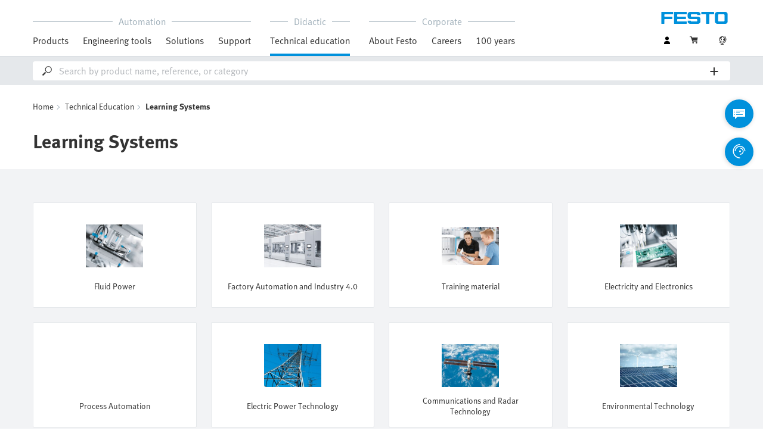

--- FILE ---
content_type: text/html;charset=UTF-8
request_url: https://www.festo.com/us/en/c/technical-education/learning-systems-id_FDID_01/
body_size: 6988
content:
<!DOCTYPE html>
<html lang="en-US">
<head>
    <title>
        Learning Systems | Festo USA</title>

    <meta http-equiv="Content-Type" content="text/html; charset=utf-8"/>
    <meta http-equiv="X-UA-Compatible" content="IE=edge">
    <meta name="viewport" content="width=device-width, initial-scale=1">

    <meta name="author" content="Festo">

    <link rel="canonical" href="https://www.festo.com/us/en/c/technical-education/learning-systems-id_FDID_01/">
        <link rel="alternate" hreflang="en-US" href="https://www.festo.com/us/en/c/technical-education/learning-systems-id_FDID_01/">
<link rel="alternate" hreflang="bg-BG" href="https://www.festo.com/bg/bg/c/tiekhnichiesko-obuchieniie/sistiemi-za-obuchieniie-id_FDID_01/">
<link rel="alternate" hreflang="cs-CZ" href="https://www.festo.com/cz/cs/c/technicke-vzdelavani/vyukove-systemy-id_FDID_01/">
<link rel="alternate" hreflang="de-AT" href="https://www.festo.com/at/de/c/technische-bildung/lernsysteme-id_FDID_01/">
<link rel="alternate" hreflang="de-CH" href="https://www.festo.com/ch/de/c/technische-bildung/lernsysteme-id_FDID_01/">
<link rel="alternate" hreflang="de-DE" href="https://www.festo.com/de/de/c/technische-bildung/lernsysteme-id_FDID_01/">
<link rel="alternate" hreflang="en-AE" href="https://www.festo.com/ae/en/c/technical-training/learning-systems-id_FDID_01/">
<link rel="alternate" hreflang="en-AT" href="https://www.festo.com/at/en/c/technical-training/learning-systems-id_FDID_01/">
<link rel="alternate" hreflang="en-AU" href="https://www.festo.com/au/en/c/technical-training/learning-systems-id_FDID_01/">
<link rel="alternate" hreflang="en-CA" href="https://www.festo.com/ca/en/c/technical-education/learning-systems-id_FDID_01/">
<link rel="alternate" hreflang="en-CH" href="https://www.festo.com/ch/en/c/technical-training/learning-systems-id_FDID_01/">
<link rel="alternate" hreflang="en-CN" href="https://www.festo.com.cn/cn/en/c/technical-training/learning-systems-id_FDID_01/">
<link rel="alternate" hreflang="en-DE" href="https://www.festo.com/de/en/c/technical-training/learning-systems-id_FDID_01/">
<link rel="alternate" hreflang="en-DK" href="https://www.festo.com/dk/en/c/technical-training/learning-systems-id_FDID_01/">
<link rel="alternate" hreflang="en-EE" href="https://www.festo.com/ee/en/c/technical-training/learning-systems-id_FDID_01/">
<link rel="alternate" hreflang="en-FI" href="https://www.festo.com/fi/en/c/technical-training/learning-systems-id_FDID_01/">
<link rel="alternate" hreflang="en-GB" href="https://www.festo.com/gb/en/c/technical-training/learning-systems-id_FDID_01/">
<link rel="alternate" hreflang="en-GR" href="https://www.festo.com/gr/en/c/technical-training/learning-systems-id_FDID_01/">
<link rel="alternate" hreflang="en-HK" href="https://www.festo.com/hk/en/c/technical-training/learning-systems-id_FDID_01/">
<link rel="alternate" hreflang="en-ID" href="https://www.festo.com/id/en/c/technical-training/learning-systems-id_FDID_01/">
<link rel="alternate" hreflang="en-IE" href="https://www.festo.com/ie/en/c/technical-training/learning-systems-id_FDID_01/">
<link rel="alternate" hreflang="en-IL" href="https://www.festo.com/il/en/c/technical-training/learning-systems-id_FDID_01/">
<link rel="alternate" hreflang="en-IN" href="https://www.festo.com/in/en/c/technical-training/learning-systems-id_FDID_01/">
<link rel="alternate" hreflang="en-LT" href="https://www.festo.com/lt/en/c/technical-training/learning-systems-id_FDID_01/">
<link rel="alternate" hreflang="en-LV" href="https://www.festo.com/lv/en/c/technical-training/learning-systems-id_FDID_01/">
<link rel="alternate" hreflang="en-MY" href="https://www.festo.com/my/en/c/technical-training/learning-systems-id_FDID_01/">
<link rel="alternate" hreflang="en-NO" href="https://www.festo.com/no/en/c/technical-training/learning-systems-id_FDID_01/">
<link rel="alternate" hreflang="en-NZ" href="https://www.festo.com/nz/en/c/technical-training/learning-systems-id_FDID_01/">
<link rel="alternate" hreflang="en-PH" href="https://www.festo.com/ph/en/c/technical-training/learning-systems-id_FDID_01/">
<link rel="alternate" hreflang="en-SE" href="https://www.festo.com/se/en/c/technical-training/learning-systems-id_FDID_01/">
<link rel="alternate" hreflang="en-SG" href="https://www.festo.com/sg/en/c/technical-training/learning-systems-id_FDID_01/">
<link rel="alternate" hreflang="en-TW" href="https://www.festo.com/tw/en/c/technical-training/learning-systems-id_FDID_01/">
<link rel="alternate" hreflang="en-ZA" href="https://www.festo.com/za/en/c/technical-training/learning-systems-id_FDID_01/">
<link rel="alternate" hreflang="es-AR" href="https://www.festo.com/ar/es/c/formacion-tecnica/sistemas-didacticos-id_FDID_01/">
<link rel="alternate" hreflang="es-CL" href="https://www.festo.com/cl/es/c/formacion-tecnica/sistemas-didacticos-id_FDID_01/">
<link rel="alternate" hreflang="es-CO" href="https://www.festo.com/co/es/c/formacion-tecnica/sistemas-didacticos-id_FDID_01/">
<link rel="alternate" hreflang="es-ES" href="https://www.festo.com/es/es/c/formacion-tecnica/sistemas-didacticos-id_FDID_01/">
<link rel="alternate" hreflang="es-MX" href="https://www.festo.com/mx/es/c/formacion-tecnica/sistemas-didacticos-id_FDID_01/">
<link rel="alternate" hreflang="es-PE" href="https://www.festo.com/pe/es/c/formacion-tecnica/sistemas-didacticos-id_FDID_01/">
<link rel="alternate" hreflang="fr-BE" href="https://www.festo.com/be/fr/c/formation-technique/systemes-didactiques-id_FDID_01/">
<link rel="alternate" hreflang="fr-CA" href="https://www.festo.com/ca/fr/c/formation-technique/systemes-didactiques-id_FDID_01/">
<link rel="alternate" hreflang="fr-CH" href="https://www.festo.com/ch/fr/c/formation-technique/systemes-didactiques-id_FDID_01/">
<link rel="alternate" hreflang="fr-FR" href="https://www.festo.com/fr/fr/c/formation-technique/systemes-didactiques-id_FDID_01/">
<link rel="alternate" hreflang="hr-HR" href="https://www.festo.com/hr/hr/c/tehnicko-obrazovanje/sustavi-ucenja-id_FDID_01/">
<link rel="alternate" hreflang="hu-HU" href="https://www.festo.com/hu/hu/c/muszaki-kepzes/oktatorendszerek-id_FDID_01/">
<link rel="alternate" hreflang="it-CH" href="https://www.festo.com/ch/it/c/formazione-tecnica/sistemi-didattici-id_FDID_01/">
<link rel="alternate" hreflang="it-IT" href="https://www.festo.com/it/it/c/formazione-tecnica/sistemi-didattici-id_FDID_01/">
<link rel="alternate" hreflang="ja-JP" href="https://www.festo.com/jp/ja/c/ji-shu-jiao-yu/raningusisutemu-id_FDID_01/">
<link rel="alternate" hreflang="nl-BE" href="https://www.festo.com/be/nl/c/technische-opleiding/leersystemen-id_FDID_01/">
<link rel="alternate" hreflang="nl-NL" href="https://www.festo.com/nl/nl/c/technische-opleiding/leersystemen-id_FDID_01/">
<link rel="alternate" hreflang="pl-PL" href="https://www.festo.com/pl/pl/c/edukacja-techniczna/systemy-nauczania-id_FDID_01/">
<link rel="alternate" hreflang="pt-BR" href="https://www.festo.com/br/pt/c/formacao-tecnica/sistemas-de-aprendizagem-id_FDID_01/">
<link rel="alternate" hreflang="pt-PT" href="https://www.festo.com/pt/pt/c/formacao-tecnica/sistemas-de-aprendizagem-id_FDID_01/">
<link rel="alternate" hreflang="ro-RO" href="https://www.festo.com/ro/ro/c/formare-tehnica/sisteme-de-invatare-id_FDID_01/">
<link rel="alternate" hreflang="sk-SK" href="https://www.festo.com/sk/sk/c/technicke-vzdelavanie/vyukove-systemy-id_FDID_01/">
<link rel="alternate" hreflang="sl-SI" href="https://www.festo.com/si/sl/c/tehnicno-izobrazevanje/ucni-sistemi-id_FDID_01/">
<link rel="alternate" hreflang="sr-RS" href="https://www.festo.com/rs/sr/c/tehnicko-obrazovanje/sistemi-za-ucenje-id_FDID_01/">
<link rel="alternate" hreflang="th-TH" href="https://www.festo.com/th/th/c/kaarsueksaadaanethkhnikh/rabbkaareriiynruu-id_FDID_01/">
<link rel="alternate" hreflang="tr-TR" href="https://www.festo.com/tr/tr/c/teknik-egitim/egitim-sistemleri-id_FDID_01/">
<link rel="alternate" hreflang="uk-UA" href="https://www.festo.com/ua/uk/c/tiekhnichna-osvita/navchal-ni-sistiemi-id_FDID_01/">
<link rel="alternate" hreflang="vi-VN" href="https://www.festo.com/vn/vi/c/dao-tao-ky-thuat/chuong-trinh-dao-tao-ky-thuat-id_FDID_01/">
<link rel="alternate" hreflang="zh-CN" href="https://www.festo.com.cn/cn/zh/c/technical-training/learning-systems-id_FDID_01/">
<link rel="alternate" hreflang="zh-HK" href="https://www.festo.com/hk/zh/c/technical-training/learning-systems-id_FDID_01/">
<link rel="alternate" hreflang="zh-TW" href="https://www.festo.com/tw/zh/c/technical-training/learning-systems-id_FDID_01/">
<meta name="keywords">
<meta name="description" content="Find out more about the precision at Festo in Learning Systems and search our online catalog with thousands of products. Order fast and easy online!">
<meta name="topics" content="Technical training, Learning systems">
<meta name="robots" content="index,follow">
<link rel="shortcut icon" type="image/x-icon" media="all" href="/media/fox/frontend/img/favicon.ico"/>

    <link rel="stylesheet" type="text/css" href="/media/fox/frontend/css/main_css.css"/>

<link rel="stylesheet" type="text/css" href="https://www.festo.com/fonts/festo.css"/>

<script type="text/javascript">
        // econda: emos3
        window.emos3 = {
            defaults: {
            },
            stored: [],
            send: function (p) { this.stored.push(p); },
            chunksStored: [],
            sendChunks: function (p) { this.chunksStored.push(p); }
        };
        // Festo: datalayer
        var fwaLayer = {
                stored: [],
                chunksStored: [],
            "global":{"systemId":"p","languageId":"en","countryId":"us"},"page":{"pageType":"didactic category page/tile view","globalContentId":"fdid_01","contentLabel":"technical training/learning systems"},"user":{"role":"anonymous","hasDealerRights":"false","isCertifiedDealer":"false","companyId":"anonymous","contactData":"anonymous"},
            send: function (p) { this.stored.push(p); },
            sendChunks: function (p) { this.chunksStored.push(p); }
        };
    </script>
<script type="text/javascript">
      // Duration in milliseconds to wait while the Kameleoon application file is loaded
      var kameleoonLoadingTimeout = 1000;


      window.kameleoonQueue = window.kameleoonQueue || [];
      window.kameleoonStartLoadTime = new Date().getTime();
      if (! document.getElementById("kameleoonLoadingStyleSheet") && ! window.kameleoonDisplayPageTimeOut)
      {
        var kameleoonS = document.getElementsByTagName("script")[0];
        var kameleoonCc = "* { visibility: hidden !important; background-image: none !important; }";
        var kameleoonStn = document.createElement("style");
        kameleoonStn.type = "text/css";
        kameleoonStn.id = "kameleoonLoadingStyleSheet";
        if (kameleoonStn.styleSheet)
        {
          kameleoonStn.styleSheet.cssText = kameleoonCc;
        }
        else
        {
          kameleoonStn.appendChild(document.createTextNode(kameleoonCc));
        }
        kameleoonS.parentNode.insertBefore(kameleoonStn, kameleoonS);
        window.kameleoonDisplayPage = function(fromEngine)
        {
          if (!fromEngine)
          {
            window.kameleoonTimeout = true;
          }
          if (kameleoonStn.parentNode)
          {
            kameleoonStn.parentNode.removeChild(kameleoonStn);
          }
        };
        window.kameleoonDisplayPageTimeOut = window.setTimeout(window.kameleoonDisplayPage, kameleoonLoadingTimeout);
      }
    </script>
    <script type="text/javascript" src="//5twvwv0qrs.kameleoon.eu/kameleoon.js" async="true"></script>
</head>

<body class="container-body header-container js-header-container"
         data-ckns-cookie-domain="festo.com" 
>

<header class="header js-header js-jump-to-anchor-offset">
    <section class="yCmsContentSlot">
</section><div class="jsx-outdated-browser"
         data-browsers="ie"
         data-show-popup="true"
         data-translations="{&quot;warning&quot;:&quot;Warning&quot;,&quot;close&quot;:&quot;Close&quot;,&quot;popupHeader&quot;:&quot;You are using a browser that is unfortunately no longer supported.&quot;,&quot;popupMessage&quot;:&quot;The website will therefore not display correctly. Please update your browser to the latest version. Thank you!&quot;,&quot;popupMoreInfoHeader&quot;:&quot;Why should I update my browser?&quot;,&quot;popupMoreInfo&quot;:[{&quot;header&quot;:&quot;A better user experience on our website&quot;,&quot;message&quot;:&quot;New technologies are not supported by older browsers. The pages often do not work as they should or some parts of the website arent even visible.&quot;},{&quot;header&quot;:&quot;Greater security&quot;,&quot;message&quot;:&quot;By using an outdated browser, there is a risk that your personal data can be read by third parties. In addition, spyware can be downloaded onto your PC and passwords, credit card numbers and screenshots can be collected and passed on to hackers.&quot;},{&quot;header&quot;:&quot;Quicker surfing&quot;,&quot;message&quot;:&quot;Websites often take longer to load on outdated browsers. This can sometimes also make your browser crash.&quot;}]}">
    </div>
    <script src="/media/fox/react/outdated_browser.js" defer></script>
<nav class="container-fluid container-xl navigation navigation__main">
        <div class="jsx-main-navigation"
     data-translations="{&quot;backText&quot;:&quot;Back&quot;,&quot;viewAllText&quot;:&quot;View All&quot;}"
     data-navigation-url="https://www.festo.com/us/en/navigation?type=DEFAULT"
     data-url-context="https://www.festo.com/us/en">
</div>
<script src="/media/fox/react/main_navigation.js" defer></script>
<div class="navigation__aside">
            <div class="meta-navigation">
    <ul class="meta-navigation__items">
        <li class="meta-navigation__item">
    <div class="jsx-account-widget"
         data-csrf-token="654c1280-ccad-4f13-810d-977bf6d0419a"
         data-user-id="anonymous">
    </div>
</li>
<script src="/media/fox/react/account_widget.js" defer></script>
<li class="meta-navigation__item">
    <div class="jsx-mini-cart"
         data-url="https://www.festo.com/us/en/cart/"
         data-entry-count=""
         data-translations="{&quot;loadingSpinner&quot;:&quot;We&amp;#039;re working on it...&quot;,&quot;cart&quot;:&quot;Cart&quot;}"
         data-fwa-elements-id="elements/{pageIdPlaceholder}/head/navigation/1/meta/cart/2"
        >
    </div>
    <script src="/media/fox/react/mini_cart.js" defer></script>
</li>

<li class="meta-navigation__item"> <!-- //NOSONAR -->
    <div class="jsx-language-switch"
         data-current-country-full-name="United States"
         data-current-country-short-code="US"
         data-country-switch-fwa-elements-id="elements/{pageIdPlaceholder}/head/navigation/1/meta/united states/3"
         data-switch-country-url="https://www.festo.com/countryselection"
         data-user-type=""
         data-language-switch=""
         data-wrong-base-store-tooltip=""></div>
    <script src="/media/fox/react/language_switch.js" defer></script>
</li>
</ul>
</div>
<a href="https://www.festo.com/us/en/" class="logo navigation__logo" data-fwa-elements-id="elements/{pageIdPlaceholder}/head/navigation/1/meta/festo logo/4">
            

<img width="120px" height="20px" src="/media/fox/frontend/img/svg/logo_blue.svg" alt="#"/>
</a>
    </div>
    </nav>

    <div class="jsx-search-bar search"
     data-analytics="true"
     data-csrf-token="654c1280-ccad-4f13-810d-977bf6d0419a"
     data-search-term=""
     data-settings="{&quot;delay&quot;:&quot;500&quot;,&quot;minChars&quot;:&quot;2&quot;,&quot;moduleType&quot;:&quot;&quot;,&quot;isCartPage&quot;:&quot;false&quot;,&quot;didacticTabSearchActive&quot;:&quot;&quot;,&quot;isProductKey&quot;:&quot;false&quot;,&quot;isOrderId&quot;:&quot;false&quot;}"
     data-urls=""
     data-is-user-type-e-procurement="false"
     data-free-text-search=""
     data-user="{&quot;type&quot;:&quot;ANONYMOUS&quot;,&quot;userUpgradeAllowed&quot;:false,&quot;userUpgradePending&quot;:false}"
>
</div>
<script src="/media/fox/react/search_bar.js" defer></script>
</header>
<div class="page-overlay page-overlay--opaque js-page-overlay"></div>
<div class="loading-spinner hidden js-loading-spinner">
    <div class="loading-spinner__overlay"></div>
    <div class="loading-spinner__container">
        <div class="loading-spinner__circle-container">
            <div class="loading-spinner__circle-fist"></div>
            <div class="loading-spinner__circle-second"></div>
            <div class="loading-spinner__circle-third"></div>
            <div class="loading-spinner__circle-fourth"></div>
        </div>
        <div class="loading-spinner__text">We're working on it...</div>
    </div>
</div>
<div class="breadcrumb">

		<div class="container-fluid breadcrumb-xl">
			<div class="row">
				<div class="col-xs-12">
					<ol class="breadcrumb__items">
                        <li class="breadcrumb-item">
                                <p class="breadcrumb-item__text">
									<a href="https://www.festo.com/us/en/" class="breadcrumb-item__link"
									   data-fwa-elements-id="elements/{pageIdPlaceholder}/body/navigation/1/breadcrumb/home/1"
									>Home</a>
                                </p>
                            </li>
							<li class="breadcrumb-item">
								<p class="breadcrumb-item__text">
									<a href="https://www.festo.com/us/en/c/technical-education-id_did1/" class="breadcrumb-item__link"
											   data-fwa-elements-id="elements/{pageIdPlaceholder}/body/navigation/1/breadcrumb/technical education/2">Technical Education</a>
										</p>
							</li>
						<li class="breadcrumb-item">
								<p class="breadcrumb-item__text">
									Learning Systems</p>
							</li>
						</ol>
				</div>
			</div>
		</div>
	</div>
<div class="jsx-category-page"
    data-csrf-token="654c1280-ccad-4f13-810d-977bf6d0419a"
    data-category-level="2"
    data-is-analytics-enabled="true"
    data-anchor="false"
    data-link=""
    data-headline="Learning Systems"
    data-description=""
    data-search-query=""
    data-filter-info-data="{&quot;content&quot;:&quot;&quot;,&quot;furtherInformation&quot;:{&quot;link&quot;:{&quot;href&quot;:&quot;&quot;,&quot;label&quot;:&quot;&quot;},&quot;text&quot;:&quot;&quot;}}"
    data-current-page="0"
    data-engineering-tool-data="{&quot;overviewPageLink&quot;:&quot;https://www.festo.com/us/en/e/engineering-tools-id_650881/&quot;}">
</div>
<script src="/media/fox/react/category_page.js" defer></script>












    
    <div class="jsx-reco-widget"
         data-user="{&quot;companyID&quot;:&quot;anonymous&quot;,&quot;customerID&quot;:&quot;anonymous&quot;,&quot;customerTypes&quot;:&quot;anonymous&quot;}"
         data-page="CATEGORY_PAGE"
         data-placeholder="1"
         data-tracking="category_body1"
         data-article="">
    </div>











    
    <div class="jsx-reco-widget"
         data-user="{&quot;companyID&quot;:&quot;anonymous&quot;,&quot;customerID&quot;:&quot;anonymous&quot;,&quot;customerTypes&quot;:&quot;anonymous&quot;}"
         data-page="CATEGORY_PAGE"
         data-placeholder="2"
         data-tracking="category_body2"
         data-article="">
    </div>
<script type="module" src="/modules/reco/widget/react/recommender.js" defer></script>
<section>
    </section>

<section>
    </section>

<section>
        <div class="jsx-related-categories"
             data-csrf-token="654c1280-ccad-4f13-810d-977bf6d0419a"
             data-category-name="Learning Systems">
        </div>
        <script src="/media/fox/react/related_categories.js" defer></script>
    </section>
<div class="jsx-fab-bar"
     data-analytics="true"
     data-csrf-token="654c1280-ccad-4f13-810d-977bf6d0419a"
     data-info-layer-fab="
								{
									&quot;headline&quot;: &quot;Important note&quot;,
									&quot;revision&quot;: &quot;583374&quot;
								}
						"
     data-info-layer-messages='[]'
        
            data-contact-layer-fab="
							{
							  &quot;headline&quot;: &quot;Get in touch with us!&quot;,
							  &quot;chatbotSection&quot;: {
							    &quot;headline&quot;: &quot;Experience our new AI-powered virtual assistant&quot;,
							    &quot;buttonText&quot;: &quot;Start conversation&quot;,
							    &quot;url&quot;: &quot;https://virtual-assistant.festo.com&quot;,
							    &quot;target&quot;: &quot;_blank&quot;,
							    &quot;fwaElements&quot;: &quot;elements/{pageIdPlaceholder}/body/navigation/1/side icon/virtual assistant icon/2&quot;
							  },
							  &quot;contactSection&quot;: {
							    &quot;headline&quot;: &quot;Do you need further support?&quot;,
							    &quot;buttonText&quot;: &quot;To contact page&quot;,
							    &quot;fwaElements&quot;: &quot;elements/{pageIdPlaceholder}/body/navigation/1/side icon/to contact page/2&quot;
							  }
							}
						"
            data-contact-page-url="https://www.festo.com/us/en/e/contact-id_59297/"
        
     data-info-revision-cookie-url="https://www.festo.com/us/en/cookies/add-info-revision-cookie"
     data-ckns-policy-cookie=""
     data-info-revision-cookie=""
     data-article-compare-fab="{&quot;translations&quot;:{&quot;addToCartButton&quot;:&quot;Add to Cart&quot;,&quot;loadingSpinner&quot;:&quot;We&amp;#039;re working on it...&quot;,&quot;articleComparisonTitle&quot;:&quot;Product compare&quot;,&quot;articleComparisonClose&quot;:&quot;Close&quot;,&quot;articleComparisonClearAllAndClose&quot;:&quot;Clear all and close&quot;,&quot;articleComparisonCheckboxIdenticalLabel&quot;:&quot;Identical&quot;,&quot;articleComparisonCheckboxDifferentLabel&quot;:&quot;Different&quot;,&quot;articleComparisonTechnicalDataTitle&quot;:&quot;Technical Data&quot;,&quot;articleComparisonPriceName&quot;:&quot;Price&quot;,&quot;articleComparisonShippingDateName&quot;:&quot;Expected to deliver on&quot;,&quot;downloadCsvText&quot;:&quot;Download&quot;,&quot;productCompareNoPriceForAnonymousUser&quot;:&quot;Please login for pricing&quot;,&quot;productCompareNoPriceForBasicUser&quot;:&quot;Please upgrade your profile&quot;,&quot;productCompareNoPriceForBasicUserPending&quot;:&quot;Your prices get visible after your Business Account is approved.&quot;,&quot;productCompareNoPriceForBasicUserUpgrade&quot;:&quot;Please upgrade to see your specific price.&quot;,&quot;noPriceForOtherUserNoPrice&quot;:&quot;Please check cart for final price&quot;},&quot;urls&quot;:{&quot;addToCartButton&quot;:&quot;https://www.festo.com/us/en/cart/add/?placement=ARTICLE_COMPARISON_PAGE_PRIMARY&quot;,&quot;addToCartIcon&quot;:&quot;https://www.festo.com/us/en/cart/add/?placement=ARTICLE_COMPARISON_PAGE_CART_ICON&quot;,&quot;login&quot;:&quot;https://www.festo.com/us/en/login/?direct=true&quot;,&quot;entries&quot;:&quot;https://www.festo.com/us/en/json/article-comparison/entries&quot;,&quot;remove&quot;:&quot;https://www.festo.com/us/en/json/article-comparison/remove&quot;,&quot;export&quot;:&quot;https://www.festo.com/us/en/json/article-comparison/export&quot;,&quot;homePage&quot;:&quot;https://www.festo.com/us/en&quot;},&quot;rowTypes&quot;:[&quot;PRICE&quot;,&quot;SHIPPING_DATE&quot;,&quot;FEATURE&quot;],&quot;articles&quot;:&quot;[]&quot;,&quot;userType&quot;:&quot;ANONYMOUS&quot;,&quot;userUpgradeAllowed&quot;:false,&quot;userUpgradePending&quot;:false}"
     data-translations="{&quot;headline&quot;:&quot;Festo Digital Assistant&quot;,&quot;closeText&quot;:&quot;Are you sure you want to end the chat?&quot;,&quot;navigationAlert&quot;:&quot;If you leave this page your chat session will end, are you sure?&quot;,&quot;cancelClose&quot;:&quot;Continue conversation&quot;,&quot;confirmClose&quot;:&quot;End conversation&quot;,&quot;loading&quot;:&quot;Loading...&quot;,&quot;infoLayerTooltip&quot;:&quot;Information&quot;,&quot;contactTooltip&quot;:&quot;Contact&quot;,&quot;virtualAssistantTooltip&quot;:&quot;Virtual Assistant&quot;,&quot;compareArticlesTooltip&quot;:&quot;Article comparison&quot;}"
     data-urls="{&quot;clickToChat&quot;:&quot;https://www.festo.com/us/en/click-to-chat/redirect-info&quot;}">
</div>

<script src="/media/fox/react/fab_bar.js" defer></script>

			<a href="#top" title="top" class="back-to-top icon-arrow-back-to-top js-back-to-top hidden" data-fwa-elements-id="elements/{pageIdPlaceholder}/body/navigation/1/side icon/top/2" ></a>
		<footer class="jsx-footer"
        data-footer-social="[{&quot;link&quot;:{&quot;href&quot;:&quot;https://www.facebook.com/FestoUSA&quot;,&quot;target&quot;:&quot;_blank&quot;,&quot;text&quot;:&quot;Facebook&quot;},&quot;type&quot;:&quot;facebook&quot;},{&quot;link&quot;:{&quot;href&quot;:&quot;https://www.linkedin.com/company/festo-usa/&quot;,&quot;target&quot;:&quot;_blank&quot;,&quot;text&quot;:&quot;LinkedIn&quot;},&quot;type&quot;:&quot;linkedin&quot;},{&quot;link&quot;:{&quot;href&quot;:&quot;https://www.youtube.com/channel/UCb8qvi4YrK9dThK1US4M2gQ&quot;,&quot;target&quot;:&quot;_blank&quot;,&quot;text&quot;:&quot;Youtube&quot;},&quot;type&quot;:&quot;youtube&quot;}]"
        data-footer-links="[{&quot;content&quot;:{&quot;links&quot;:[{&quot;href&quot;:&quot;https://www.festo.com/us/en/register/&quot;,&quot;target&quot;:&quot;_blank&quot;,&quot;text&quot;:&quot;Register&quot;,&quot;type&quot;:&quot;button&quot;}],&quot;text&quot;:&quot;&lt;p&gt;Register to download CAD models, check pricing, place orders and find the latest products and trends.&lt;\/p&gt;&quot;,&quot;type&quot;:&quot;teaser&quot;},&quot;headline&quot;:&quot;Online Shop&quot;},{&quot;content&quot;:{&quot;links&quot;:[{&quot;href&quot;:&quot;https://www.festo.com/us/en/e/contact-id_59297/&quot;,&quot;target&quot;:&quot;_self&quot;,&quot;text&quot;:&quot;Contact Us&quot;,&quot;type&quot;:&quot;link&quot;},{&quot;href&quot;:&quot;https://www.festo.com/us/en/e/technical-support-id_646900/&quot;,&quot;target&quot;:&quot;_self&quot;,&quot;text&quot;:&quot;Technical Support&quot;,&quot;type&quot;:&quot;link&quot;},{&quot;href&quot;:&quot;https://www.festo.com/us/en/e/support/find-your-sales-partner-id_35195/&quot;,&quot;target&quot;:&quot;_self&quot;,&quot;text&quot;:&quot;Authorized Distributors&quot;,&quot;type&quot;:&quot;link&quot;},{&quot;href&quot;:&quot;https://www.festo.com/us/en/e/careers/career-opportunities-id_32325/&quot;,&quot;target&quot;:&quot;_self&quot;,&quot;text&quot;:&quot;Career Opportunities&quot;,&quot;type&quot;:&quot;link&quot;},{&quot;href&quot;:&quot;https://www.festo.com/us/en/e/support-id_21695/&quot;,&quot;target&quot;:&quot;_self&quot;,&quot;text&quot;:&quot;Help and Support&quot;,&quot;type&quot;:&quot;link&quot;},{&quot;href&quot;:&quot;https://www.festo.com/us/en/e/help-and-support/frequently-asked-questions-id_1526118/&quot;,&quot;target&quot;:&quot;_self&quot;,&quot;text&quot;:&quot;Frequently Asked Questions&quot;,&quot;type&quot;:&quot;link&quot;},{&quot;href&quot;:&quot;https://virtual-assistant.festo.com/&quot;,&quot;target&quot;:&quot;_blank&quot;,&quot;text&quot;:&quot;Virtual Assistant&quot;,&quot;type&quot;:&quot;link&quot;}],&quot;type&quot;:&quot;linkList&quot;},&quot;headline&quot;:&quot;Contact&quot;},{&quot;content&quot;:{&quot;links&quot;:[{&quot;href&quot;:&quot;https://www.festo.com/us/en/e/customer-solutions-cs-id_1617284/&quot;,&quot;target&quot;:&quot;_self&quot;,&quot;text&quot;:&quot;Customer Solutions&quot;,&quot;type&quot;:&quot;link&quot;},{&quot;href&quot;:&quot;https://www.festo.com/us/en/e/solutions/electric-automation-id_4158/&quot;,&quot;target&quot;:&quot;_self&quot;,&quot;text&quot;:&quot;Electric Automation Portfolio&quot;,&quot;type&quot;:&quot;link&quot;},{&quot;href&quot;:&quot;https://www.festo.com/us/en/e/engineering-tools-id_650881/&quot;,&quot;target&quot;:&quot;_self&quot;,&quot;text&quot;:&quot;Festo Engineering Tools&quot;,&quot;type&quot;:&quot;link&quot;},{&quot;href&quot;:&quot;https://www.festo.com/us/en/e/about-festo/our-us-organization/media-id_129574/&quot;,&quot;target&quot;:&quot;_self&quot;,&quot;text&quot;:&quot;Festo in the News&quot;,&quot;type&quot;:&quot;link&quot;},{&quot;href&quot;:&quot;https://www.festo.com/us/en/e/support/archiv/conceptualization-and-design/sizing/handling-guide-online-id_827600/&quot;,&quot;target&quot;:&quot;_self&quot;,&quot;text&quot;:&quot;Handling Guide Online&quot;,&quot;type&quot;:&quot;link&quot;},{&quot;href&quot;:&quot;https://www.festo.com/us/en/e/about-festo/trade-shows-events-id_3739/&quot;,&quot;target&quot;:&quot;_self&quot;,&quot;text&quot;:&quot;Tradeshow and Webinars&quot;,&quot;type&quot;:&quot;link&quot;},{&quot;href&quot;:&quot;https://sis.festo.com/index.html&quot;,&quot;target&quot;:&quot;_blank&quot;,&quot;text&quot;:&quot;Supplier Portal (SIS)&quot;,&quot;type&quot;:&quot;link&quot;}],&quot;type&quot;:&quot;linkList&quot;},&quot;headline&quot;:&quot;Quick Links&quot;},{&quot;content&quot;:{&quot;links&quot;:[{&quot;href&quot;:&quot;https://www.festo.com/us/en/e/solutions/industries/electronics-industry-id_6843/&quot;,&quot;target&quot;:&quot;_self&quot;,&quot;text&quot;:&quot;Assembly and Test&quot;,&quot;type&quot;:&quot;link&quot;},{&quot;href&quot;:&quot;https://www.festo.com/us/en/e/solutions/industries/automotive-industry-id_5633/&quot;,&quot;target&quot;:&quot;_self&quot;,&quot;text&quot;:&quot;Automotive and Tier 1 Suppliers&quot;,&quot;type&quot;:&quot;link&quot;},{&quot;href&quot;:&quot;https://www.festo.com/us/en/e/solutions/industries/process-industry/chemical-industry-id_4189/&quot;,&quot;target&quot;:&quot;_self&quot;,&quot;text&quot;:&quot;Chemicals&quot;,&quot;type&quot;:&quot;link&quot;},{&quot;href&quot;:&quot;https://www.festo.com/us/en/e/solutions/industries/food-processing-and-packaging-industry-id_10263/&quot;,&quot;target&quot;:&quot;_self&quot;,&quot;text&quot;:&quot;Food Processing and Packaging&quot;,&quot;type&quot;:&quot;link&quot;},{&quot;href&quot;:&quot;https://www.festo.com/us/en/e/solutions/industries/life-science-id_128139/&quot;,&quot;target&quot;:&quot;_self&quot;,&quot;text&quot;:&quot;Life Sciences&quot;,&quot;type&quot;:&quot;link&quot;},{&quot;href&quot;:&quot;https://www.festo.com/us/en/e/solutions/industries/process-industry/water-technology-id_4732/&quot;,&quot;target&quot;:&quot;_self&quot;,&quot;text&quot;:&quot;Water Technology&quot;,&quot;type&quot;:&quot;link&quot;}],&quot;type&quot;:&quot;linkList&quot;},&quot;headline&quot;:&quot; Industry Segments&quot;}]"
        data-footer-legal="{&quot;copyright&quot;:&quot;© 2026 Festo Corporation. All Rights Reserved&quot;,&quot;links&quot;:[{&quot;href&quot;:&quot;https://www.festo.com/us/en/e/legal/-id_3741/&quot;,&quot;target&quot;:&quot;_self&quot;,&quot;text&quot;:&quot;Imprint&quot;},{&quot;href&quot;:&quot;https://www.festo.com/us/en/e/privacy-statement-id_3749/&quot;,&quot;target&quot;:&quot;_self&quot;,&quot;text&quot;:&quot;Data privacy&quot;},{&quot;href&quot;:&quot;https://www.festo.com/us/en/e/legal/-id_1999287/&quot;,&quot;target&quot;:&quot;_self&quot;,&quot;text&quot;:&quot;Sustainability&quot;},{&quot;href&quot;:&quot;https://www.festo.com/us/en/e/legal/terms-and-conditions-of-purchase-id_2051255/&quot;,&quot;target&quot;:&quot;_self&quot;,&quot;text&quot;:&quot;Terms and Conditions of Purchase&quot;},{&quot;href&quot;:&quot;https://www.festo.com/us/en/e/legal/terms-and-conditions-of-sale-id_3747/&quot;,&quot;target&quot;:&quot;_self&quot;,&quot;text&quot;:&quot;Terms and Conditions of Sale&quot;},{&quot;href&quot;:&quot;https://www.festo.com/us/en/e/cloud-services-id_129924/&quot;,&quot;target&quot;:&quot;_self&quot;,&quot;text&quot;:&quot;Cloud Services&quot;},{&quot;href&quot;:&quot;https://www.festo.com/us/en/e/privacy-statement/cookie-policy-id_36404/&quot;,&quot;isDidomiOpener&quot;:&quot;true&quot;,&quot;target&quot;:&quot;_blank&quot;,&quot;text&quot;:&quot;Cookie settings&quot;}]}"
>
</footer>
<script src="/media/fox/react/footer.js" defer></script>


<script type="text/javascript">
    window.isDidomiActive = true;
</script>

<div class="jsx-didomi-banner"></div>
    <script src="/media/fox/react/didomi_banner.js" defer></script>
<script type="text/javascript">
    var confKey = "null";
    var SESSION_ATTRIBUTE_NAME = "conf_key";
    if (confKey === "null") {
        window.sessionStorage.removeItem(SESSION_ATTRIBUTE_NAME);
    } else {
        window.sessionStorage.setItem(SESSION_ATTRIBUTE_NAME, confKey);
    }
</script>
<script src="/media/fox/frontend/js/vendors.js"></script>
<script src="/media/fox/frontend/js/main.js"></script>
<script src="/media/fox/react/react.js"></script>

<script src="/media/fwalib/fwa_lib_latest.js" type="text/javascript"></script>
    <script src="/media/fox/react/on_site_tracking.js"></script>
    <div id="econdaTMC"></div>
    <script type="text/javascript" id="econdaTM">
        econdaTMD = fwaLayer;
        econdatm = {
            stored: [],
            results: null,
            event: function (p) { this.stored.push(p); },
            result: function (r) { this.results = r; }
        };
        (function (d, s) {
            var f = d.getElementById(s),
                j = d.createElement('script');
            j.async = true;
            j.src = '/media/fwalib/fwa_tml_latest.js';
            f.parentNode.insertBefore(j, f);
        })(document, 'econdaTM');
    </script>
</body>

</html>


--- FILE ---
content_type: application/x-javascript
request_url: https://www.festo.com/media/fox/react/related_categories.js
body_size: 28340
content:
/*! For license information please see related_categories.js.LICENSE.txt */
"use strict";(self.react=self.react||[]).push([[9844],{65197:function(t,e,n){n.d(e,{fg:function(){return v},tl:function(){return I},zD:function(){return R},zx:function(){return O}});var r=n(82684),o=n(47329),i=n.n(o);function a(t){return a="function"==typeof Symbol&&"symbol"==typeof Symbol.iterator?function(t){return typeof t}:function(t){return t&&"function"==typeof Symbol&&t.constructor===Symbol&&t!==Symbol.prototype?"symbol":typeof t},a(t)}var c=function(){for(var t=arguments.length,e=new Array(t),n=0;n<t;n++)e[n]=arguments[n];return e.filter(Boolean).join(" ")||""},u=[],l=[];function s(t,e){if(t&&"undefined"!=typeof document){var n,r=!0===e.prepend?"prepend":"append",o=!0===e.singleTag,i="string"==typeof e.container?document.querySelector(e.container):document.getElementsByTagName("head")[0];if(o){var a=u.indexOf(i);-1===a&&(a=u.push(i)-1,l[a]={}),n=l[a]&&l[a][r]?l[a][r]:l[a][r]=c()}else n=c();65279===t.charCodeAt(0)&&(t=t.substring(1)),n.styleSheet?n.styleSheet.cssText+=t:n.appendChild(document.createTextNode(t))}function c(){var t=document.createElement("style");if(t.setAttribute("type","text/css"),e.attributes)for(var n=Object.keys(e.attributes),o=0;o<n.length;o++)t.setAttribute(n[o],e.attributes[n[o]]);var a="prepend"===r?"afterbegin":"beforeend";return i.insertAdjacentElement(a,t),t}}var d={festoBlack:"#333",festoBlack_1:"#a3b2bc",festoBlue:"#0091dc",festoGrey:"#b6bec6",festoWhite:"#fff",headerHeightDesktop:"94",headerHeightMobile:"64",round:"_Button_round__42ad701a",quaternary:"_Button_quaternary__42ad701a",tertiary:"_Button_tertiary__42ad701a",secondary:"_Button_secondary__42ad701a",primary:"_Button_primary__42ad701a",disabled:"_Button_disabled__42ad701a",icon:"_Button_icon__42ad701a",fullWidth:"_Button_fullWidth__42ad701a",breadcrumb:"_Button_breadcrumb__42ad701a",small:"_Button_small__42ad701a",medium:"_Button_medium__42ad701a",large:"_Button_large__42ad701a",buttonStaticMobileWidth:"_Button_buttonStaticMobileWidth__42ad701a"};s('a {\n  text-decoration: none;\n}\n\n._Button_round__42ad701a, ._Button_quaternary__42ad701a, ._Button_tertiary__42ad701a, ._Button_secondary__42ad701a, ._Button_primary__42ad701a {\n  align-items: center;\n  border: 0;\n  border-radius: 4px;\n  cursor: pointer;\n  display: flex;\n  font-family: "Festo", "Trebuchet MS", Arial, sans-serif;\n  font-size: 16px;\n  justify-content: center;\n  line-height: 24px;\n  overflow: hidden;\n  position: relative;\n  white-space: nowrap;\n}\n._Button_round__42ad701a svg, ._Button_quaternary__42ad701a svg, ._Button_tertiary__42ad701a svg, ._Button_secondary__42ad701a svg, ._Button_primary__42ad701a svg {\n  margin-right: 4px;\n}\n._Button_round__42ad701a:visited, ._Button_quaternary__42ad701a:visited, ._Button_tertiary__42ad701a:visited, ._Button_secondary__42ad701a:visited, ._Button_primary__42ad701a:visited, ._Button_round__42ad701a:focus, ._Button_quaternary__42ad701a:focus, ._Button_tertiary__42ad701a:focus, ._Button_secondary__42ad701a:focus, ._Button_primary__42ad701a:focus {\n  color: inherit;\n}\n\n._Button_primary__42ad701a {\n  background-color: #0091dc;\n  color: #fff;\n}\n._Button_primary__42ad701a svg {\n  fill: #fff;\n}\n._Button_primary__42ad701a:visited {\n  background-color: #0091dc;\n  color: #fff;\n}\n._Button_primary__42ad701a:visited svg {\n  fill: #fff;\n}\n._Button_primary__42ad701a:hover {\n  background-color: #0587cb;\n  color: #fff;\n}\n._Button_primary__42ad701a:hover svg {\n  fill: #fff;\n}\n._Button_primary__42ad701a:active {\n  background-color: #0a7eba;\n  color: #fff;\n}\n._Button_primary__42ad701a:active svg {\n  fill: #fff;\n}\n._Button_disabled__42ad701a._Button_primary__42ad701a {\n  background: #e6e9ec;\n  color: #b9babb;\n  cursor: not-allowed;\n}\n._Button_disabled__42ad701a._Button_primary__42ad701a svg {\n  fill: #b9babb;\n}\n\n._Button_icon__42ad701a {\n  background: transparent;\n  border: 0;\n  color: #0091dc;\n  height: 24px;\n  outline: none;\n  padding: 0;\n  width: 24px;\n}\n._Button_icon__42ad701a svg {\n  fill: #0091dc;\n}\n._Button_icon__42ad701a:active {\n  color: #0a7eba;\n}\n._Button_icon__42ad701a:active svg {\n  fill: #0a7eba;\n}\n._Button_icon__42ad701a:hover {\n  color: #0a7eba;\n}\n._Button_icon__42ad701a:hover svg {\n  fill: #0a7eba;\n}\n._Button_disabled__42ad701a._Button_icon__42ad701a {\n  color: #b9babb;\n  cursor: not-allowed;\n}\n._Button_disabled__42ad701a._Button_icon__42ad701a svg {\n  fill: #b9babb;\n}\n\n._Button_fullWidth__42ad701a {\n  height: 48px;\n  width: 100%;\n}\n\n._Button_secondary__42ad701a {\n  background-color: #d8dce1;\n  color: #333;\n}\n._Button_secondary__42ad701a svg {\n  fill: #333;\n}\n._Button_secondary__42ad701a:visited {\n  background-color: #d8dce1;\n  color: #333;\n}\n._Button_secondary__42ad701a:visited svg {\n  fill: #333;\n}\n._Button_secondary__42ad701a:hover {\n  background-color: #c7cbcf;\n  color: #333;\n}\n._Button_secondary__42ad701a:hover svg {\n  fill: #333;\n}\n._Button_secondary__42ad701a:active {\n  background-color: #b7babe;\n  color: #333;\n}\n._Button_secondary__42ad701a:active svg {\n  fill: #333;\n}\n._Button_secondary__42ad701a._Button_disabled__42ad701a {\n  background-color: #e6e9ec;\n  color: #b9babb;\n  cursor: not-allowed;\n}\n._Button_secondary__42ad701a._Button_disabled__42ad701a svg {\n  fill: #b9babb;\n}\n\n._Button_tertiary__42ad701a {\n  background: transparent;\n  color: #0091dc;\n}\n._Button_tertiary__42ad701a svg {\n  fill: #0091dc;\n}\n._Button_tertiary__42ad701a:visited {\n  color: #0091dc;\n}\n._Button_tertiary__42ad701a:visited svg {\n  fill: #0091dc;\n}\n._Button_tertiary__42ad701a:hover {\n  color: #0a7eba;\n}\n._Button_tertiary__42ad701a:hover svg {\n  fill: #0a7eba;\n}\n._Button_tertiary__42ad701a:active {\n  color: #0a7eba;\n}\n._Button_tertiary__42ad701a:active svg {\n  fill: #0a7eba;\n}\n._Button_tertiary__42ad701a._Button_disabled__42ad701a {\n  color: #b9babb;\n  cursor: not-allowed;\n}\n._Button_tertiary__42ad701a._Button_disabled__42ad701a svg {\n  fill: #b9babb;\n}\n\n._Button_quaternary__42ad701a {\n  background: transparent;\n  color: #333;\n  outline: none;\n}\n._Button_quaternary__42ad701a svg {\n  fill: #333;\n}\n._Button_quaternary__42ad701a:visited {\n  color: #333;\n}\n._Button_quaternary__42ad701a:visited svg {\n  fill: #333;\n}\n._Button_quaternary__42ad701a:hover {\n  color: #0091dc;\n}\n._Button_quaternary__42ad701a:hover svg {\n  fill: #0091dc;\n}\n._Button_quaternary__42ad701a._Button_disabled__42ad701a {\n  color: #b9babb;\n  cursor: not-allowed;\n}\n._Button_quaternary__42ad701a._Button_disabled__42ad701a svg {\n  fill: #b9babb;\n}\n\n._Button_breadcrumb__42ad701a {\n  background: #fff;\n  color: #333;\n}\n\n._Button_small__42ad701a {\n  height: 32px;\n  padding: 0 16px;\n}\n\n._Button_medium__42ad701a {\n  height: 48px;\n  padding: 0 25px;\n}\n\n._Button_large__42ad701a {\n  height: 48px;\n  padding: 0 56px;\n}\n\n._Button_buttonStaticMobileWidth__42ad701a {\n  width: 146px;\n}\n@media (min-width: 768px) {\n  ._Button_buttonStaticMobileWidth__42ad701a {\n    width: auto;\n  }\n}\n\n._Button_round__42ad701a {\n  border-radius: 50%;\n  width: 32px;\n  height: 32px;\n  padding: 0;\n}\n._Button_round__42ad701a svg {\n  margin-right: 0;\n}',{});var f,_={},E={};function p(t,e){var n=Object.keys(t);if(Object.getOwnPropertySymbols){var r=Object.getOwnPropertySymbols(t);e&&(r=r.filter((function(e){return Object.getOwnPropertyDescriptor(t,e).enumerable}))),n.push.apply(n,r)}return n}function g(t,e,n){return(e=function(t){var e=function(t,e){if("object"!=a(t)||!t)return t;var n=t[Symbol.toPrimitive];if(void 0!==n){var r=n.call(t,"string");if("object"!=a(r))return r;throw new TypeError("@@toPrimitive must return a primitive value.")}return String(t)}(t);return"symbol"==a(e)?e:String(e)}(e))in t?Object.defineProperty(t,e,{value:n,enumerable:!0,configurable:!0,writable:!0}):t[e]=n,t}function h(t,e){if(t){if("string"==typeof t)return y(t,e);var n=Object.prototype.toString.call(t).slice(8,-1);return"Object"===n&&t.constructor&&(n=t.constructor.name),"Map"===n||"Set"===n?Array.from(t):"Arguments"===n||/^(?:Ui|I)nt(?:8|16|32)(?:Clamped)?Array$/.test(n)?y(t,e):void 0}}function y(t,e){(null==e||e>t.length)&&(e=t.length);for(var n=0,r=new Array(e);n<e;n++)r[n]=t[n];return r}({get exports(){return _},set exports(t){_=t}}).exports=function(){if(f)return E;f=1;var t=r,e=Symbol.for("react.element"),n=Symbol.for("react.fragment"),o=Object.prototype.hasOwnProperty,i=t.__SECRET_INTERNALS_DO_NOT_USE_OR_YOU_WILL_BE_FIRED.ReactCurrentOwner,a={key:!0,ref:!0,__self:!0,__source:!0};function c(t,n,r){var c,u={},l=null,s=null;for(c in void 0!==r&&(l=""+r),void 0!==n.key&&(l=""+n.key),void 0!==n.ref&&(s=n.ref),n)o.call(n,c)&&!a.hasOwnProperty(c)&&(u[c]=n[c]);if(t&&t.defaultProps)for(c in n=t.defaultProps)void 0===u[c]&&(u[c]=n[c]);return{$$typeof:e,type:t,key:l,ref:s,props:u,_owner:i.current}}return E.Fragment=n,E.jsx=c,E.jsxs=c,E}();var m="button";function O(t){var e=t.children,n=t.disabled,o=t.href,i=t.onClick,a=t.onsiteClickEvent,u=t.rel,l=t.size,s=t.styling,f=t.target,E=t.title,p=t.type,g=t.variant,h=t.testId,y=c(d[g],d[l],n&&d.disabled,s),O=(0,r.useRef)(),A=function(t){a&&a(),O.current.blur(),i&&i(t)};return o?_.jsx(T,{buttonReference:O,children:e,disabled:n,href:o,onClick:A,rel:u,styling:y,target:f,title:E,testId:h}):_.jsx("button",{"data-testid":h||m,className:y,disabled:n,onClick:A,ref:O,title:E,type:p,children:e})}function T(t){var e=t.buttonReference,n=t.children,r=t.disabled,o=t.onClick,i=t.href,a=t.rel,c=t.styling,u=t.target,l=t.title,s=t.testId;return r?_.jsx("div",{className:c,title:l,"data-testid":m,children:n}):_.jsx("a",{className:c,onClick:o,href:i,rel:a,target:u,title:l,ref:e,"data-testid":s||m,children:n})}T.propTypes={buttonReference:i().object.isRequired,children:i().oneOfType([i().array,i().object,i().string,i().node]),disabled:i().bool,onClick:i().func,href:i().string,rel:i().string,size:i().string,styling:i().string,target:i().string,title:i().string,testId:i().string},O.propTypes={children:i().oneOfType([i().array,i().object,i().string,i().node]),disabled:i().bool,href:i().string,onClick:i().func,onsiteClickEvent:i().func,preventTextOverflow:i().bool,rel:i().string,size:i().string,styling:i().string,target:i().string,title:i().string,type:i().string,variant:i().string,testId:i().string},O.SIZE={SMALL:"small",MEDIUM:"medium",LARGE:"large",FULL_WIDTH:"fullWidth"},O.VARIANT={PRIMARY:"primary",SECONDARY:"secondary",TERTIARY:"tertiary",QUATERNARY:"quaternary",BREADCRUMB:"breadcrumb",ICON:"icon",ROUND:"round"};var A=function(t){switch(t){case"small":return"data:image/svg+xml,%3csvg xmlns='http://www.w3.org/2000/svg' width='32' height='32' viewBox='0 0 32 32'%3e %3cg id='image_32-g' transform='translate(16 16)'%3e %3cg id='image_32-g-2' data-name='image_32-g' transform='translate(-16 -16)'%3e %3cg id='white_background' data-name='white background'%3e %3crect id='Rechteck_10823' data-name='Rechteck 10823' width='32' height='32' fill='none'/%3e %3c/g%3e %3cg id='content'%3e %3cpath id='Pfad_15837' data-name='Pfad 15837' d='M28%2c7V26H4V7H28m2-2H2V28H30Z' fill='%23d8dce1'/%3e %3ccircle id='Ellipse_295' data-name='Ellipse 295' cx='3' cy='3' r='3' transform='translate(5 8)' fill='%23d8dce1'/%3e %3cpath id='Pfad_15838' data-name='Pfad 15838' d='M19%2c15l-6%2c8-3-3L5%2c25H27Z' fill='%23d8dce1'/%3e %3c/g%3e %3c/g%3e %3c/g%3e%3c/svg%3e";case"medium":return"data:image/svg+xml,%3csvg xmlns='http://www.w3.org/2000/svg' width='48' height='48' viewBox='0 0 48 48'%3e %3cg id='image_32-g' transform='translate(16 16)'%3e %3cg id='image_32-g-2' data-name='image_32-g' transform='translate(-16 -16)'%3e %3cg id='white_background' data-name='white background'%3e %3crect id='Rechteck_10823' data-name='Rechteck 10823' width='48' height='48' fill='none'/%3e %3c/g%3e %3cg id='content' transform='translate(2.999 7)'%3e %3cpath id='Pfad_15837' data-name='Pfad 15837' d='M41%2c7.957V36.043H5V7.957H41M44%2c5H2V39H44Z' transform='translate(-2 -5)' fill='%23d8dce1'/%3e %3ccircle id='Ellipse_295' data-name='Ellipse 295' cx='4.5' cy='4.5' r='4.5' transform='translate(4.988 4.473)' fill='%23d8dce1'/%3e %3cpath id='Pfad_15838' data-name='Pfad 15838' d='M25.979%2c15%2c16.988%2c27.044l-4.5-4.516L5%2c30.055H37.967Z' transform='translate(-0.484 -0.571)' fill='%23d8dce1'/%3e %3c/g%3e %3c/g%3e %3c/g%3e%3c/svg%3e";case"large":return"data:image/svg+xml,%3csvg xmlns='http://www.w3.org/2000/svg' width='64' height='64' viewBox='0 0 64 64'%3e %3cg id='image_32-g' transform='translate(16 16)'%3e %3cg id='image_32-g-2' data-name='image_32-g' transform='translate(-16 -16)'%3e %3cg id='white_background' data-name='white background'%3e %3crect id='Rechteck_10823' data-name='Rechteck 10823' width='64' height='64' fill='none'/%3e %3c/g%3e %3cg id='content' transform='translate(4.001 9.002)'%3e %3cpath id='Pfad_15837' data-name='Pfad 15837' d='M54.008%2c9V47.006H6V9H54.008m4-4H2V51.007H58.009Z' transform='translate(-2 -5)' fill='%23d8dce1'/%3e %3ccircle id='Ellipse_295' data-name='Ellipse 295' cx='6' cy='6' r='6' transform='translate(6 5.998)' fill='%23d8dce1'/%3e %3cpath id='Pfad_15838' data-name='Pfad 15838' d='M33%2c15%2c21%2c31l-6-6L5%2c35H49.007Z' transform='translate(1.001 5.003)' fill='%23d8dce1'/%3e %3c/g%3e %3c/g%3e %3c/g%3e%3c/svg%3e";default:return"data:image/svg+xml,%3csvg xmlns='http://www.w3.org/2000/svg' width='80' height='80' viewBox='0 0 80 80'%3e %3cg id='image_32-g' transform='translate(16 16)'%3e %3cg id='image_32-g-2' data-name='image_32-g' transform='translate(-16 -16)'%3e %3cg id='white_background' data-name='white background'%3e %3crect id='Rechteck_10823' data-name='Rechteck 10823' width='80' height='80' fill='none'/%3e %3c/g%3e %3cg id='content' transform='translate(4 11)'%3e %3cpath id='Pfad_15837' data-name='Pfad 15837' d='M68.857%2c10.043V57.957H7.143V10.043H68.857M74%2c5H2V63H74Z' transform='translate(-2 -5)' fill='%23d8dce1'/%3e %3ccircle id='Ellipse_295' data-name='Ellipse 295' cx='7.645' cy='7.645' r='7.645' transform='translate(8.145 7.877)' fill='%23d8dce1'/%3e %3cpath id='Pfad_15838' data-name='Pfad 15838' d='M41.068%2c15%2c25.611%2c35.428l-7.729-7.661L5%2c40.535H61.679Z' transform='translate(2.661 9.804)' fill='%23d8dce1'/%3e %3c/g%3e %3c/g%3e %3c/g%3e%3c/svg%3e"}};function v(t){var e,n,o=t.source,i=t.alt,a=t.styling,c=t.errorStyling,u=t.size,l=t.sizes,s=t.srcSet,d=t.onClick,f=t.fsCrop,E=void 0===f?{}:f,y=t.width,m=void 0===y?"auto":y,O=t.height,T=void 0===O?"auto":O,v=(e=(0,r.useState)(!1),n=2,function(t){if(Array.isArray(t))return t}(e)||function(t,e){var n=null==t?null:"undefined"!=typeof Symbol&&t[Symbol.iterator]||t["@@iterator"];if(null!=n){var r,o,i,a,c=[],u=!0,l=!1;try{if(i=(n=n.call(t)).next,0===e){if(Object(n)!==n)return;u=!1}else for(;!(u=(r=i.call(n)).done)&&(c.push(r.value),c.length!==e);u=!0);}catch(t){l=!0,o=t}finally{try{if(!u&&null!=n.return&&(a=n.return(),Object(a)!==a))return}finally{if(l)throw o}}return c}}(e,n)||h(e,n)||function(){throw new TypeError("Invalid attempt to destructure non-iterable instance.\nIn order to be iterable, non-array objects must have a [Symbol.iterator]() method.")}()),b=v[0],R=v[1];return _.jsx("img",function(t){for(var e=1;e<arguments.length;e++){var n=null!=arguments[e]?arguments[e]:{};e%2?p(Object(n),!0).forEach((function(e){g(t,e,n[e])})):Object.getOwnPropertyDescriptors?Object.defineProperties(t,Object.getOwnPropertyDescriptors(n)):p(Object(n)).forEach((function(e){Object.defineProperty(t,e,Object.getOwnPropertyDescriptor(n,e))}))}return t}({alt:i,className:"".concat(a||""," ").concat(b&&c?c:"").trim(),height:T,onClick:d,onError:function(t){t.target.src===o&&(t.target.src=A(u),R(!0))},sizes:l,src:o||A(u),srcSet:b||!o?"":s,title:b||!o?i:"",width:m},E))}v.propTypes={alt:i().string,fsCrop:i().object,height:i().string,onClick:i().func,size:i().string,sizes:i().string,source:i().string,srcSet:i().string,styling:i().string,errorStyling:i().string,width:i().string};var b={festoBlack:"#333",festoBlack_1:"#a3b2bc",festoBlue:"#0091dc",festoGrey:"#b6bec6",festoWhite:"#fff",headerHeightDesktop:"94",headerHeightMobile:"64",inlineLoadingSpinner:"_InlineLoadingSpinner_inlineLoadingSpinner__686bcd81",circle:"_InlineLoadingSpinner_circle__686bcd81",spin:"_InlineLoadingSpinner_spin__686bcd81"};function R(t){var e=t.styling;return _.jsx("div",{className:c(b.inlineLoadingSpinner,e),children:_.jsx("span",{className:b.circle})})}s("._InlineLoadingSpinner_inlineLoadingSpinner__686bcd81 {\n  height: 16px;\n  position: relative;\n  width: 16px;\n}\n\n._InlineLoadingSpinner_circle__686bcd81 {\n  animation: _InlineLoadingSpinner_spin__686bcd81 1s cubic-bezier(0.45, 0.05, 0.55, 0.95) infinite;\n  border: 2px solid #0091dc;\n  border-radius: 50%;\n  border-top: 2px solid transparent;\n  height: 100%;\n  position: absolute;\n  width: 100%;\n}\n\n@keyframes _InlineLoadingSpinner_spin__686bcd81 {\n  100% {\n    transform: rotate(360deg);\n  }\n}",{}),R.propTypes={styling:i().string};var S="_Pagination_arrowButton__4d310b48";s("._Pagination_paginationInnerContainer__4d310b48 {\n  align-items: center;\n  display: flex;\n}\n\n._Pagination_arrowButton__4d310b48 {\n  align-items: center;\n  display: flex;\n  justify-content: center;\n}\n._Pagination_arrowButton__4d310b48:focus svg {\n  fill: #333;\n}\n._Pagination_arrowButton__4d310b48 svg {\n  fill: #333;\n  height: 20px;\n  width: 20px;\n}\n\n._Pagination_arrowButton__4d310b48:hover > svg {\n  fill: #0091dc;\n}\n\n._Pagination_numberButton__4d310b48 {\n  background: transparent;\n  transition: color 200ms ease;\n}\n._Pagination_numberButton__4d310b48._Pagination_active__4d310b48 {\n  font-weight: bold;\n}\n\n._Pagination_numberButton__4d310b48:hover {\n  color: #0091dc;\n}",{});var I=function(t){var e,n=t.currentPage,r=t.setPage,o=t.numberOfPagesShown,i=t.totalPageCount,a=t.IconLeft,u=t.IconRight,l=t.analyticsData,s=function(t,e,n){var r=e-Math.floor(t/2);r<0&&(r=0);var o=r+t-1;return o>n-1&&(r=(o=n-1)-(t-1))<0&&(r=0),{pageIndexStart:r,pageIndexEnd:o}}(o,n,i),d=s.pageIndexStart,f=s.pageIndexEnd,E=function(t){if(Array.isArray(t))return y(t)}(e=Array(i).keys())||function(t){if("undefined"!=typeof Symbol&&null!=t[Symbol.iterator]||null!=t["@@iterator"])return Array.from(t)}(e)||h(e)||function(){throw new TypeError("Invalid attempt to spread non-iterable instance.\nIn order to be iterable, non-array objects must have a [Symbol.iterator]() method.")}();return i<=1?null:_.jsxs("div",{className:"_Pagination_paginationInnerContainer__4d310b48",children:[n>0&&_.jsx(O,{onClick:function(){return r(n-1,null==l?void 0:l.elementNamePrev)},styling:S,variant:O.VARIANT.ICON,children:_.jsx(a,{})}),E.map((function(t){return t<d||t>f?null:_.jsx(O,{onClick:function(){return r(t)},styling:c("_Pagination_numberButton__4d310b48",t===n&&"_Pagination_active__4d310b48"),variant:O.VARIANT.QUATERNARY,children:(t+1).toString()},t)})),n+1<E.length&&_.jsx(O,{onClick:function(){return r(n+1,null==l?void 0:l.elementNameNext)},styling:S,variant:O.VARIANT.ICON,children:_.jsx(u,{})})]})};I.propTypes={currentPage:i().number.isRequired,setPage:i().func.isRequired,numberOfPagesShown:i().number.isRequired,totalPageCount:i().number.isRequired,IconLeft:i().element.isRequired,IconRight:i().element.isRequired,analyticsData:i().shape({elementNamePrev:i().string,elementNameNext:i().string})}},59178:function(t,e,n){n.d(e,{qY:function(){return E}});var r=n(554),o=function(t,e,n){if(n||2===arguments.length)for(var r,o=0,i=e.length;o<i;o++)!r&&o in e||(r||(r=Array.prototype.slice.call(e,0,o)),r[o]=e[o]);return t.concat(r||Array.prototype.slice.call(e))},i=function(t,e,n){this.name=t,this.version=e,this.os=n,this.type="browser"},a=function(t){this.version=t,this.type="node",this.name="node",this.os=r.platform},c=function(t,e,n,r){this.name=t,this.version=e,this.os=n,this.bot=r,this.type="bot-device"},u=function(){this.type="bot",this.bot=!0,this.name="bot",this.version=null,this.os=null},l=function(){this.type="react-native",this.name="react-native",this.version=null,this.os=null},s=/(nuhk|curl|Googlebot|Yammybot|Openbot|Slurp|MSNBot|Ask\ Jeeves\/Teoma|ia_archiver)/,d=3,f=[["aol",/AOLShield\/([0-9\._]+)/],["edge",/Edge\/([0-9\._]+)/],["edge-ios",/EdgiOS\/([0-9\._]+)/],["yandexbrowser",/YaBrowser\/([0-9\._]+)/],["kakaotalk",/KAKAOTALK\s([0-9\.]+)/],["samsung",/SamsungBrowser\/([0-9\.]+)/],["silk",/\bSilk\/([0-9._-]+)\b/],["miui",/MiuiBrowser\/([0-9\.]+)$/],["beaker",/BeakerBrowser\/([0-9\.]+)/],["edge-chromium",/EdgA?\/([0-9\.]+)/],["chromium-webview",/(?!Chrom.*OPR)wv\).*Chrom(?:e|ium)\/([0-9\.]+)(:?\s|$)/],["chrome",/(?!Chrom.*OPR)Chrom(?:e|ium)\/([0-9\.]+)(:?\s|$)/],["phantomjs",/PhantomJS\/([0-9\.]+)(:?\s|$)/],["crios",/CriOS\/([0-9\.]+)(:?\s|$)/],["firefox",/Firefox\/([0-9\.]+)(?:\s|$)/],["fxios",/FxiOS\/([0-9\.]+)/],["opera-mini",/Opera Mini.*Version\/([0-9\.]+)/],["opera",/Opera\/([0-9\.]+)(?:\s|$)/],["opera",/OPR\/([0-9\.]+)(:?\s|$)/],["pie",/^Microsoft Pocket Internet Explorer\/(\d+\.\d+)$/],["pie",/^Mozilla\/\d\.\d+\s\(compatible;\s(?:MSP?IE|MSInternet Explorer) (\d+\.\d+);.*Windows CE.*\)$/],["netfront",/^Mozilla\/\d\.\d+.*NetFront\/(\d.\d)/],["ie",/Trident\/7\.0.*rv\:([0-9\.]+).*\).*Gecko$/],["ie",/MSIE\s([0-9\.]+);.*Trident\/[4-7].0/],["ie",/MSIE\s(7\.0)/],["bb10",/BB10;\sTouch.*Version\/([0-9\.]+)/],["android",/Android\s([0-9\.]+)/],["ios",/Version\/([0-9\._]+).*Mobile.*Safari.*/],["safari",/Version\/([0-9\._]+).*Safari/],["facebook",/FB[AS]V\/([0-9\.]+)/],["instagram",/Instagram\s([0-9\.]+)/],["ios-webview",/AppleWebKit\/([0-9\.]+).*Mobile/],["ios-webview",/AppleWebKit\/([0-9\.]+).*Gecko\)$/],["curl",/^curl\/([0-9\.]+)$/],["searchbot",/alexa|bot|crawl(er|ing)|facebookexternalhit|feedburner|google web preview|nagios|postrank|pingdom|slurp|spider|yahoo!|yandex/]],_=[["iOS",/iP(hone|od|ad)/],["Android OS",/Android/],["BlackBerry OS",/BlackBerry|BB10/],["Windows Mobile",/IEMobile/],["Amazon OS",/Kindle/],["Windows 3.11",/Win16/],["Windows 95",/(Windows 95)|(Win95)|(Windows_95)/],["Windows 98",/(Windows 98)|(Win98)/],["Windows 2000",/(Windows NT 5.0)|(Windows 2000)/],["Windows XP",/(Windows NT 5.1)|(Windows XP)/],["Windows Server 2003",/(Windows NT 5.2)/],["Windows Vista",/(Windows NT 6.0)/],["Windows 7",/(Windows NT 6.1)/],["Windows 8",/(Windows NT 6.2)/],["Windows 8.1",/(Windows NT 6.3)/],["Windows 10",/(Windows NT 10.0)/],["Windows ME",/Windows ME/],["Windows CE",/Windows CE|WinCE|Microsoft Pocket Internet Explorer/],["Open BSD",/OpenBSD/],["Sun OS",/SunOS/],["Chrome OS",/CrOS/],["Linux",/(Linux)|(X11)/],["Mac OS",/(Mac_PowerPC)|(Macintosh)/],["QNX",/QNX/],["BeOS",/BeOS/],["OS/2",/OS\/2/]];function E(t){return t?p(t):"undefined"==typeof document&&"undefined"!=typeof navigator&&"ReactNative"===navigator.product?new l:"undefined"!=typeof navigator?p(navigator.userAgent):void 0!==r&&r.version?new a(r.version.slice(1)):null}function p(t){var e=function(t){return""!==t&&f.reduce((function(e,n){var r=n[0],o=n[1];if(e)return e;var i=o.exec(t);return!!i&&[r,i]}),!1)}(t);if(!e)return null;var n=e[0],r=e[1];if("searchbot"===n)return new u;var a=r[1]&&r[1].split(".").join("_").split("_").slice(0,3);a?a.length<d&&(a=o(o([],a,!0),function(t){for(var e=[],n=0;n<t;n++)e.push("0");return e}(d-a.length),!0)):a=[];var l=a.join("."),E=function(t){for(var e=0,n=_.length;e<n;e++){var r=_[e],o=r[0];if(r[1].exec(t))return o}return null}(t),p=s.exec(t);return p&&p[1]?new c(n,l,E,p[1]):new i(n,l,E)}},78050:function(t,e,n){var r=n(85202);e.s=r.createRoot,r.hydrateRoot},15044:function(t,e,n){var r=n(82684),o=Symbol.for("react.element"),i=Symbol.for("react.fragment"),a=Object.prototype.hasOwnProperty,c=r.__SECRET_INTERNALS_DO_NOT_USE_OR_YOU_WILL_BE_FIRED.ReactCurrentOwner,u={key:!0,ref:!0,__self:!0,__source:!0};function l(t,e,n){var r,i={},l=null,s=null;for(r in void 0!==n&&(l=""+n),void 0!==e.key&&(l=""+e.key),void 0!==e.ref&&(s=e.ref),e)a.call(e,r)&&!u.hasOwnProperty(r)&&(i[r]=e[r]);if(t&&t.defaultProps)for(r in e=t.defaultProps)void 0===i[r]&&(i[r]=e[r]);return{$$typeof:o,type:t,key:l,ref:s,props:i,_owner:c.current}}e.Fragment=i,e.jsx=l,e.jsxs=l},28598:function(t,e,n){t.exports=n(15044)},75297:function(t,e,n){n.d(e,{Z:function(){return C}});var r=n(65197),o=n(47329),i=n.n(o),a=n(21998),c=n(34598),u=n(59085),l=n(46687),s=n(93379),d=n.n(s),f=n(7795),_=n.n(f),E=n(90569),p=n.n(E),g=n(3565),h=n.n(g),y=n(19216),m=n.n(y),O=n(44589),T=n.n(O),A=n(59192),v={};v.styleTagTransform=T(),v.setAttributes=h(),v.insert=p().bind(null,"head"),v.domAPI=_(),v.insertStyleElement=m(),d()(A.Z,v);var b=A.Z&&A.Z.locals?A.Z.locals:void 0,R=n(28598),S=function(t){var e=t.headline;return t.isSearchPage?(0,R.jsx)("div",{className:b.headline,children:e}):(0,R.jsx)("h2",{className:(0,c._)(b.headline,b.categoryPageHeadline),children:e})};S.propTypes={headline:i().string,isSearchPage:i().bool};var I=S,N=function(t){var e=t.headline,n=t.categories,o=t.isSearchPage,i=void 0!==o&&o,s=t.isAlternativeSearchActive,d=void 0!==s&&s,f=(0,a.ZP)(),_=(0,a.Ms)(f,a.AV.md),E=function(){return n.map((function(t,e){return(0,R.jsxs)("a",{className:(0,c._)(b.categoryTile,!i&&b.categoryPageCategoryTile),href:t.url,title:t.name,onClick:function(){return(0,u.Eo)(null==t?void 0:t.pimId,e+1,i,d)},children:[(0,R.jsx)("span",{className:b.categoryTileImage,children:(0,R.jsx)(r.fg,{alt:t.image.alt,source:t.image.src})}),(0,R.jsx)("span",{className:b.categoryTileName,children:t.name})]},e)}))};return(0,R.jsxs)("div",{children:[(0,R.jsx)(I,{headline:e,isSearchPage:i}),(0,R.jsx)("div",{className:(0,c._)(i?b.categoryTiles:b.categoryPageCategoryTiles),children:_&&i?(0,R.jsx)(l.Z,{customStyles:{slider:b.categoryTilesMobileSlider,fader:b.categoryTilesMobileSliderFader},children:E()}):E()})]})};N.propTypes={headline:i().string,categories:i().array,isSearchPage:i().bool,isAlternativeSearchActive:i().bool};var C=N},34926:function(t,e,n){n.d(e,{Z:function(){return O}});var r=n(21998),o=n(64662),i=n(82684),a=n(78050),c=n(47329),u=n.n(c),l=n(28598);function s(t){return s="function"==typeof Symbol&&"symbol"==typeof Symbol.iterator?function(t){return typeof t}:function(t){return t&&"function"==typeof Symbol&&t.constructor===Symbol&&t!==Symbol.prototype?"symbol":typeof t},s(t)}function d(t,e){for(var n=0;n<e.length;n++){var r=e[n];r.enumerable=r.enumerable||!1,r.configurable=!0,"value"in r&&(r.writable=!0),Object.defineProperty(t,r.key,r)}}function f(t,e){return f=Object.setPrototypeOf?Object.setPrototypeOf.bind():function(t,e){return t.__proto__=e,t},f(t,e)}function _(t){return _=Object.setPrototypeOf?Object.getPrototypeOf.bind():function(t){return t.__proto__||Object.getPrototypeOf(t)},_(t)}var E=function(t){!function(t,e){if("function"!=typeof e&&null!==e)throw new TypeError("Super expression must either be null or a function");t.prototype=Object.create(e&&e.prototype,{constructor:{value:t,writable:!0,configurable:!0}}),Object.defineProperty(t,"prototype",{writable:!1}),e&&f(t,e)}(c,t);var e,n,r,o,i,a=(o=c,i=function(){if("undefined"==typeof Reflect||!Reflect.construct)return!1;if(Reflect.construct.sham)return!1;if("function"==typeof Proxy)return!0;try{return Boolean.prototype.valueOf.call(Reflect.construct(Boolean,[],(function(){}))),!0}catch(t){return!1}}(),function(){var t,e=_(o);if(i){var n=_(this).constructor;t=Reflect.construct(e,arguments,n)}else t=e.apply(this,arguments);return function(t,e){if(e&&("object"===s(e)||"function"==typeof e))return e;if(void 0!==e)throw new TypeError("Derived constructors may only return object or undefined");return function(t){if(void 0===t)throw new ReferenceError("this hasn't been initialised - super() hasn't been called");return t}(t)}(this,t)});function c(t){var e;return function(t,e){if(!(t instanceof e))throw new TypeError("Cannot call a class as a function")}(this,c),(e=a.call(this,t)).state={hasError:!1},e}return e=c,r=[{key:"getDerivedStateFromError",value:function(t){return{hasError:!0}}}],(n=[{key:"componentDidCatch",value:function(t,e){console.log(t,e)}},{key:"render",value:function(){return this.state.hasError?(0,l.jsx)("div",{style:{display:"none"},children:"component has an error"}):(0,l.jsx)(l.Fragment,{children:this.props.children})}}])&&d(e.prototype,n),r&&d(e,r),Object.defineProperty(e,"prototype",{writable:!1}),c}(i.Component);function p(t,e){var n=Object.keys(t);if(Object.getOwnPropertySymbols){var r=Object.getOwnPropertySymbols(t);e&&(r=r.filter((function(e){return Object.getOwnPropertyDescriptor(t,e).enumerable}))),n.push.apply(n,r)}return n}function g(t){for(var e=1;e<arguments.length;e++){var n=null!=arguments[e]?arguments[e]:{};e%2?p(Object(n),!0).forEach((function(e){h(t,e,n[e])})):Object.getOwnPropertyDescriptors?Object.defineProperties(t,Object.getOwnPropertyDescriptors(n)):p(Object(n)).forEach((function(e){Object.defineProperty(t,e,Object.getOwnPropertyDescriptor(n,e))}))}return t}function h(t,e,n){return e in t?Object.defineProperty(t,e,{value:n,enumerable:!0,configurable:!0,writable:!0}):t[e]=n,t}E.propTypes={children:u().node};var y=function(t,e){return t.map((function(t){var n=(0,a.s)(t),r=(0,i.createElement)(e,g(g({},t.dataset),{},{children:t.children}));return n.render((0,l.jsx)(E,{children:r})),n}))},m=function(t){t.forEach((function(t){return t.unmount()}))},O=function(t,e,n){var i=Array.from(document.querySelectorAll(t)),a=[];if((0,o.on)("cms-preview-reload",(function(n){n.detail===t&&(m(a),a=y(i,e))})),n){var c=(0,r.Ie)((function(){n((0,r.Mw)((0,r.dz)()))?a=y(i,e):m(a)}));return a=n((0,r.Mw)((0,r.dz)()))?y(i,e):[],c}return a=y(i,e),null}},78822:function(t,e,n){n.d(e,{G2:function(){return o},IE:function(){return u},PU:function(){return c},cN:function(){return s},r6:function(){return l},rb:function(){return r},vW:function(){return a},vp:function(){return i}});var r=9,o=99,i=14,a={CHECKBOX:"CHECKBOX",DROPDOWN:"DROPDOWN",PILL_BADGES:"PILL_BADGES",STROKE_RANGE:"STROKE_RANGE",SLIDER_RANGE:"SLIDER_RANGE",SLIDER_EXACT_VALUE:"SLIDER_EXACT_VALUE",SLIDER_MIN_VALUE:"SLIDER_MIN_VALUE",SLIDER_MAX_VALUE:"SLIDER_MAX_VALUE"},c={CORE_PRODUCT:"coreProduct",SPECIFIC_CATALOGUES:"Y02_MKZ_C_FP_GLOBAL",ALL_CATEGORIES:"allCategories",FAST_DELIVERY:"fastDelivery"},u={PIM1:"pim1",PIM2:"pim2",PIM3:"pim3",PIM552:"pim552"},l=[u.PIM2,u.PIM3,u.PIM552],s={TOP:"top",PARENT:"parent",CURRENT:"current",CHILD:"child"}},57595:function(t,e,n){n.d(e,{IR:function(){return E},Ng:function(){return p},Vw:function(){return y},X5:function(){return m},oS:function(){return f},ti:function(){return g},xM:function(){return _},xo:function(){return h}});var r=n(2640),o=n(95856),i=n(93733),a=n(78822);function c(t,e){var n=Object.keys(t);if(Object.getOwnPropertySymbols){var r=Object.getOwnPropertySymbols(t);e&&(r=r.filter((function(e){return Object.getOwnPropertyDescriptor(t,e).enumerable}))),n.push.apply(n,r)}return n}function u(t){for(var e=1;e<arguments.length;e++){var n=null!=arguments[e]?arguments[e]:{};e%2?c(Object(n),!0).forEach((function(e){l(t,e,n[e])})):Object.getOwnPropertyDescriptors?Object.defineProperties(t,Object.getOwnPropertyDescriptors(n)):c(Object(n)).forEach((function(e){Object.defineProperty(t,e,Object.getOwnPropertyDescriptor(n,e))}))}return t}function l(t,e,n){return e in t?Object.defineProperty(t,e,{value:n,enumerable:!0,configurable:!0,writable:!0}):t[e]=n,t}function s(t){return function(t){if(Array.isArray(t))return d(t)}(t)||function(t){if("undefined"!=typeof Symbol&&null!=t[Symbol.iterator]||null!=t["@@iterator"])return Array.from(t)}(t)||function(t,e){if(t){if("string"==typeof t)return d(t,e);var n=Object.prototype.toString.call(t).slice(8,-1);return"Object"===n&&t.constructor&&(n=t.constructor.name),"Map"===n||"Set"===n?Array.from(t):"Arguments"===n||/^(?:Ui|I)nt(?:8|16|32)(?:Clamped)?Array$/.test(n)?d(t,e):void 0}}(t)||function(){throw new TypeError("Invalid attempt to spread non-iterable instance.\nIn order to be iterable, non-array objects must have a [Symbol.iterator]() method.")}()}function d(t,e){(null==e||e>t.length)&&(e=t.length);for(var n=0,r=new Array(e);n<e;n++)r[n]=t[n];return r}function f(t){switch(t){case a.vW.SLIDER_EXACT_VALUE:return i.zg.EXACT_VALUE;case a.vW.SLIDER_MAX_VALUE:return i.zg.MAX_VALUE;case a.vW.SLIDER_MIN_VALUE:return i.zg.MIN_VALUE;case a.vW.SLIDER_RANGE:return i.zg.RANGE;case a.vW.STROKE_RANGE:return i.zg.EXACT_VALUE;default:return null}}var _=function(t){return t.selected?t.breadcrumb.removeQuery.query.value:t.query.query.value};function E(t){var e=0;return t?(t.forEach((function(t){null!=t&&t.sliderSelectedValue&&(e+=1),e+=[].concat(s(null==t?void 0:t.values),s((null==t?void 0:t.topValues)||[])).reduce((function(t,e){return null!=e&&e.selected?t+1:t}),0)})),e):e}function p(t,e){if(!e){var n,r=window.location.href,i=document.title,a=/[?].*/gi,c=r.includes("?");(c||t)&&(n=c&&!t?r.replace(a,""):!c&&t?"".concat(r,"?").concat((0,o.R)(t)):r.replace(a,"?".concat((0,o.R)(t))),window.history.replaceState("",i,n))}}function g(t){return t?t.map((function(t){var e=1===t.values.length&&!t.values[0].selected;return u(u({},t),{},{isReadOnly:e,isHidden:t.layoutType!==a.vW.STROKE_RANGE&&e})})):[]}var h=function(t,e,n){return t!==a.PU.CORE_PRODUCT&&t!==a.PU.FAST_DELIVERY&&!(t===a.PU.ALL_CATEGORIES&&(e!==r.q.SEARCH||!n))},y=function(t,e,n){if(t!==a.PU.SPECIFIC_CATALOGUES)return e;var r=function(t){var e=t.find((function(t){return t.code===a.PU.FAST_DELIVERY}));return e?u(u({},e.values[0]),{},{code:a.PU.FAST_DELIVERY}):null}(n);return r?[r].concat(s(e)):e},m=function(t,e,n){return t.replace("%5B%5D",function(t,e){switch(t){case i.zg.MIN_VALUE:return"[".concat(e[0],",]");case i.zg.MAX_VALUE:return"[,".concat(e[0],"]");case i.zg.RANGE:case i.zg.EXACT_VALUE:return e.toString()}return""}(e,n))}},35433:function(t,e,n){n.d(e,{$D:function(){return r},$T:function(){return _},CI:function(){return d},Di:function(){return c},Dq:function(){return s},E_:function(){return h},FJ:function(){return o},Fl:function(){return i},GV:function(){return g},JV:function(){return u},iN:function(){return l},l6:function(){return p},m9:function(){return f},rX:function(){return a},tn:function(){return E}});var r={ONSITE:"onsite",APPLICATION:"application"},o={CLICK:"click",VIEW:"view"},i={ELEMENTS:"elements",RECOMMENDATION:"recommendation"},a={BIG_TILES_VIEW:"big tiles view",SMALL_TILES_VIEW:"small tiles view"},c={BODY:"body",HEAD:"head",FOOTER:"footer",POPUP:"popup",SEARCH:"search",SEARCH_RESULT:"search_result",PDP:"pdp",PLP:"plp",APPLICATIONS:"applications",CATEGORY_PAGE:"category page",VIEW_TOGGLE:"view toggle"},u={ACCESSORIES:"accessories",ACCESSORIES_FILTER:"accessories_filter by",ACCOUNT_TYPE:"account type",ADD_TO_CART_POPUP:"add to cart popup",ADP_HEADER_AREA:"adp header area",APPLICATION_DETAIL_HEADER_AREA:"application detail header area",APPLICATION_OVERVIEW:"application overview",ARTICLE_NUMBER:"article number",BOTTOM_FLYOUT:"bottom flyout",CART_CONTENT:"cart content",CART_CONTENT_CONFIGURE_LAYER:"cart content configure layer",CART_CONTENT_MERGE_LAYER:"cart content merge layer",CART_CONTENT_REPLACE_LAYER:"cart content replace layer",CART_CONTENT_XSTROKE_LAYER:"cart content xstroke layer",CATEGORIES:"categories",CATEGORY_TEASER:"category teaser",CATEGORY_CAROUSEL:"h01_category carousel",CHANGE_PASSWORD_CONFIRMATION:"change password confirmation",CHANGE_EMAIL_CONFIRMATION:"change email confirmation",DIDACTIC_HEADER:"didactic pdp header area",DIDACTIC_TAB_NAVIGATION:"didactic pdp tab navigation",DISTRIBUTOR_COUNTRY:"distributor country",DISTRIBUTOR_SELECTION:"distributor selection",DELETE_ACCOUNT_CONFIRMATION:"delete account confirmation",ENTER_DATA:"enter data",ENGINEERING_TOOLS:"engineering tools",FREQUENTLY_BOUGHT_TOGETHER:"frequently_bought_together",HEADER_SLIDER:"h01_header slider",INTERMEDIATE_CART:"intermediate cart",KEYWORD_REDIRECT:"keyword redirect",LOGIN_INFORMATION:"login information",MORE_OPTIONS:"more options",MORE_OPTIONS_SORT:"more options sort items",NAVIGATION:"navigation",NAVIGATION_CONTENTBOX:"navigation contentbox",NEWSLETTER:"newsletter",NO_SEARCH_FLYOUT:"no search flyout",NO_FLYOUT_CONTENT:"no flyout content",ONE_PART_IDENTCODE:"1part identcode",ORDER_CODE:"order code",ORDER_ID:"order_id",ORDER_ID_INCOMPLETE:"order id incomplete",ORDER_CONFIRMATION_MAIL:"order confirmation email",OVERVIEW:"overview",PAGINATION:"pagination",PDP_HEADER_AREA:"pdp header area",PRODUCT_KEY:"product key",PRODUCT_KEY_INCOMPLETE:"product key incomplete",PRODUCTS:"products",QUICK_ORDER:"quick order",RESULT_STANDARD:"result - standard",RELATED_APPLICATIONS:"related applications",RELATED_CATEGORIES:"related categories",RECOMMENDED:"recommended",SEARCH_DIDACTIC_PRODUCTS:"didactic",SEARCH_DOWNLOADS:"support",SEARCH_FLYOUT:"search flyout",SEARCH_HISTORY:"search history",SEARCH_ORDER_ID:"result - orderid",SEARCH_PRODUCT_KEY:"result - productkey",SEARCH_PRODUCTS:"result - standard",SEARCH_SUPPORT_PORTAL:"support_portal",SEARCH_TOPICS:"topics",SIMILAR_PRODUCT:"similar products teaser",SOCIAL_MEDIA:"socialmedia",STANDARD_CATEGORIES:"standard categories",STANDARD_SUGGESTIONS:"standard suggestions",SUMMARY:"summary",SUPPORT_DOWNLOADS:"support downloads",TOOL_BAR:"tool bar",TOOL_BAR_EXPORT:"tool bar layer export",TOOL_BAR_LAYER_DELETE:"tool bar layer delete all",TOOL_BAR_LAYER_PRINT:"tool bar layer print",TOOL_BAR_SAVE:"tool bar layer save",TOOL_BAR_SHARE:"tool bar layer share",TWO_PART_IDKEY:"2part identcode",UPLOAD:"upload",USED_PRODUCTS:"used products",USER_INFORMATION:"user information",ZERO_RESULTS:"zero results",QUANTITY_CONTRACT_STATUS:"contract status",QUANTITY_CONTRACT_SORT_BY:"contract sort by",QUANTITY_CONTRACT_OVERVIEW:"contract overview",QUANTITY_CONTRACT_SEARCH:"contract search",QUANTITY_CONTRACT_DETAILS:"contract details",RELATED_PRODUCTS:"related_products",IDENCODE_FALLABACK:"identcode fallback",ZERO_RESULTS_PAGE:"zero results page"},l={ACCORDION_BUTTON:"accordion button",ADD_TO_CART:"add to cart",ARTICLE:"article",AREA_LINK:"area link",PAGINATION:"pagination",CATEGORY:"category",CATEGORIES:"categories",CHECK_BOX:"checkbox",CLOSE_FLYOUT:"close flyout",CLOSE_FUNCTION:"close function",DELETE_ICON:"delete icon",DISCONTINUED:"discontinued",DELETED:"deleted",DROPDOWN:"dropdown",ENTER:"enter",EXECUTE_SEARCH:"execute search",EXPAND_SEARCH_BAR:"expand search bar",FILTERS:"Filters",FILTERS_CHECKBOX:"Filters|checkbox",FILTER_CHIP:"filter|chip",FILTERS_CHIP:"filters|chip",FILTERS_DROPDOWN:"Filters|lov",FILTERS_SLIDER:"Filters|slider",FILTERS_CATEGORY:"filters|category",FILTER_ICON_BUTTON:"filter|icon button",FILTER_SEARCHBAR:"filter|search bar",FILTERS_TEXT_INPUT:"filters|text input",FLYOUT:"flyout",GRID_BUTTON:"grid button",ICON_BUTTON:"icon button",IMAGE_LINK:"image link",JOURNAL:"journal",LINK_AREA:"link area",MAIN:"main",MAIN_FLYOUT:"main flyout",META:"meta",MODERN_ALTERNATIVE:"modern alternative",PHASE_OUT:"phaseout",PRIMARY_BUTTON:"primary button",PRODUCT:"product",POP_UP:"pop up",QUERY_SUGGESTION:"query suggestion",RADIO_BUTTON:"radio button",SEARCH_TAB_NAVIGATION:"search tab navigation",SECONDARY_BUTTON:"secondary button",SIDE_FLYOUT:"side flyout",SIDE_ICONS:"side icons",SLIDE:"slide",SLIDE_FUNCTION:"slide function",TAB_SWITCH:"tab switch",TAB_TEASER:"tab teaser",TEXT_BOX:"text box",TEXT_BUTTON:"text button",TEXT_INPUT:"text input",TEXT_LINK:"text link",TILE_DOCUMENT_TYPE:"tile|document type",TILE:"tile",TOGGLE:"toggle",TOOL_BAR:"tool bar",VIEW:"view",VIEW_ALL:"view all",WIDGET:"widget"},s={ADD:"add",ADD_TO_CART:"add to cart",ADD_SELECTED_TO_CART:"add selected to cart",ADD_TO_INTERMEDIATE_CART:"add to intermediate cart",ALERT_MESSAGE:"alert message",ALL:"all",ALL_SEARCH_RESULTS:"all search results",ALL_ACCESSORIES:"all accessories",APPLICATIONS:"applications",APP_WOLRD:"app world",ARTICLE:"article",ASK_OUR_DIGITAL_ASSISTANT:"ask our digital assistant",BUY_IN_APP_WORLD:"buy in app world",BACK:"back",BACK_TO_CART:"back to cart",BACK_TO_OVERVIEW:"back to overview",CALCULATE_DELIVERY_DATE:"calculate delivery date",CANCEL:"cancel",CHANGE_PIECES:"change pieces",CHANGE_PIECES_LESS:"change pieces less",CHANGE_PIECES_MORE:"change pieces more",CHECKOUT:"checkout",CHOOSE_BUSINESS:"choose business",CHOOSE_PRIVATE:"choose private",CHOOSE_PURCHASING:"choose purchasing",CLICK:"click",CLOSE:"close",CLOSE_INTERMEDIATE_CART:"close intermediate cart",CLOSE_FLYOUT:"close flyout",COLLAPSE:"collapse",COMPARE:"compare",COMPARE_ADD:"compare add",COMPARE_ALL_DATA:"compare all data",COMPARE_REMOVE:"compare remove",COMPARE_ICON:"compare icon",COMPLETED:"completed",CONTACT_ICON:"contact icon",CONTACT_US:"contact us",CONTRACTS_ASCENDING:"contracts ascending",CONTRACTS_DESCENDING:"contracts descending",CONTRACTS_CREATED:"contracts created",CONTINUE:"continue",CONTINUE_SHOPPING:"continue shopping",CONTRACT_NUMBER:"contract number",COPY:"copy",COPY_LINK:"copy link",CORE_RANGE:"core range",CORE_RANGE_CHECKBOX:"Core range products only",CORE_STAR:"core star",FAST_RUNNER:"fast runner",CREATED_ASCENDING:"created ascending",CREATED_DESCENDING:"created descending",CUSTOMIZED_FORMAT:"customized format",CUSTOMER_MATERIAL_NUMBER:"customer material number",DELETE:"delete",DELETE_ALL:"delete all",DELETE_FROM_INTERMEDIATE_CART:"delete from intermediate cart",DELETE_KEY:"delete_key",DETAILS:"details",DOWNLOAD:"download",DRAG_DROP_CSV:"drag & drop csv",EDIT:"edit",EDIT_EMAIL:"edit email",EDIT_PASSWORD:"edit password",EDIT_ASSIGNMENT:"edit assignment",ENTER:"enter",ENTER_DATA_BOX:"enter data box",ESC:"esc",EXIT:"exit",EXPAND:"expand",EXPORT:"export",FDT:"fdt",FESTO_SERVICE_TEAM:"festo service team",UPDATE_FULL_BUSINESS:"update to full business",UPDATE_BUSINESS:"update to business",FESTO_FORMAT:"festo format",FESTO_PART_NO:"Festo part no.",FIND_FURTHER_ACCESSORIES:"find further accessories",FLUID_DRAW:"fluid draw",GO_BACK:"go back",HIDE:"hide",IMPORT:"import",INFORMATION_ICON:"information icon",INFO_MESSAGE:"info message",INDUSTRIAL_AUTOMATION:"industrial automation",IN_PROCESS:"in process",LABELS:"labels",LATER_DELIVERY:"later delivery",LOCKED_PRICE_PER_UNIT:"locked price per unit",LOGIN:"login",LOGIN_FOR_PRICING:"please log in for pricing",LOGIN_FOR_PRICING_PDP:"log in for pricing",LOGOUT:"logout",LIFE_TECH_AUTOMATION:"lifetech automation",LEARN_MORE:"learn more",MAGNIFIER:"magnifier",MAKE_CART_PUBLIC:"make cart public",MEDIA_RESISTANCE:"check chemical resistance",MERGE_IDENTICAL_POSITIONS:"merge identical positions",MORE:"more",MORE_OPTIONS:"more options",MY_FESTO:"myfesto",MY_FESTO_FLYOUT_VIEW:"myfesto flyout view",NAME:"name",NEXT:"next",NO:"no",NOTES:"notes",NO_SOFTWARE_REQUIRED:"no software required",OPEN:"open",OPEN_CONFIGURATION:"open configuration",OPEN_CONFIGURE_LAYER:"open configure layer",OPEN_VIRTUAL_ASSISTANT:"open virtual assistant",ONLY_RECOMMENDED_ACCESSORIES:"only recommended accessories",ORDER_CODE:"order code",ORDER_NUMBER:"order number",OUTSIDE_CLICK:"outside click",PAGINATION:"pagination",PAGINATION_ICON:"pagination icon",PART_NUMBER:"part number",PREV:"prev",PRINT:"print",PRINT_LABEL:"print label",PROCEED:"proceed",PROCESS_AUTOMATION:"process automation",PRODUCT_INFORMATION:"product information",READ_MORE:"read more",RECIPIENT_ADDRESS:"recipient address",RECIPIENT_NAME:"recipient name",REDUCE:"reduce",REQUEST_QUOTE:"request quote",REPLACE:"replace",RESET_ALL_FILTERS:"Reset all filters",RESET:"reset",RESET_SEARCH:"reset search",RETRIEVE:"retrieve",RIGHT:"right",SAVE:"save",SAVE_CHANGES:"save changes",SEARCH:"search",SELECT_ALL:"select all",SELECT_DISTRIBUTOR:"select distributor",SEND:"send",SEND_TO_DISTRIBUTOR:"send to distributor",SET:"set",SHARE:"share",SHA512:"SHA-512",SHOW_ALL:"show all",SHOW_ALL_QUESTIONS:"show all questions",SHOW_ALL_TOOLS:"show all tools",SHOW_DETAILS:"show details",SHOW_PRODUCT_DETAILS:"show product details",SHOW_MORE:"show more",SHOW_LESS:"show less",SORT:"sort items",SPARE_PARTS:"spare parts",SPECIFIC_CATEGORIES_INFO:"specific categories info",SPECIFIC_CATEGORIES_FURTHER_DETAILS:"specific categories further details",START:"start",SUBMIT:"submit",LEFT:"left",VIRTUAL_ASSISTANT_ICON:"virtual assistant icon",WARNING_MESSAGE:"warning message",X_BUTTON:"x button",XSTROKE:"xstroke",YES:"yes",YOUR_MESSAGE:"your message",YOUR_NAME:"your name",YOUR_REFERENCE:"your reference",REMEMBER_ME_ON:"remember me on",REMEMBER_ME_OFF:"remember me off",DELETE_ACCOUNT:"delete account"},d={ELEMENT_NAME:"{elementName}",ELEMENT_NUMBER:"{elementNumber}",ELEMENT_TYPE:"{elementType}",PAGE_ID:"{pageIdPlaceholder}"},f="null",_=0,E={ZERO:0,ONE:1,TWO:2,THREE:3,FOUR:4,FIVE:5,SIX:6,SEVEN:7,EIGHT:8,NINE:9,TEN:10,FIFTEEN:15,TWENTY:20,TWENTY_FIVE:25,THIRTY:30,FORTY:40,FIFTY:50,SIXTY:60,SEVENTY:70,NINETY_NINE:99},p=E,g={SEARCH:"search",ARTICLE_COMPARISON:"article comparison page"},h={DIDACTIC:"Didactic",SUPPORT_AND_DOWNLOADS:"Support & Downloads",TOPICS:"Topics"}},90998:function(t,e,n){n.d(e,{Dm:function(){return u},V$:function(){return a},Y4:function(){return c},qs:function(){return i}});var r=n(25958),o=n(35433),i=function(t){return{eventType:o.$D.ONSITE,onsite:{type:o.FJ.CLICK,elements:[t]}}},a=function(t){return{eventType:o.$D.ONSITE,onsite:{type:o.FJ.VIEW,elements:[t]}}},c=function(t){return{eventType:o.$D.APPLICATION,onsite:{type:o.FJ.CLICK,elements:[t]}}},u=function(t){(0,r.d)(t)}},59085:function(t,e,n){n.d(e,{A7:function(){return O},Dr:function(){return p},Eo:function(){return I},N3:function(){return w},OD:function(){return A},QE:function(){return C},U_:function(){return R},XI:function(){return _},Yg:function(){return h},_q:function(){return b},eC:function(){return S},ev:function(){return L},iu:function(){return P},lB:function(){return y},sc:function(){return v},tV:function(){return f},ts:function(){return T},ut:function(){return N},wn:function(){return E},yF:function(){return D},yR:function(){return m},yX:function(){return g}});var r,o,i=n(14527),a=n(69029),c=n(32285),u=n(35433),l=n(90998),s=null===(r=window.fwaLayer)||void 0===r||null===(o=r.page)||void 0===o?void 0:o.globalContentId,d=function(){var t,e;return s||(null===(t=window.fwaLayer)||void 0===t||null===(e=t.page)||void 0===e?void 0:e.globalContentId)},f=function(t){return null==t?void 0:t.replace(u.CI.PAGE_ID,d())},_=function(t,e,n,r,o){return"".concat(u.Fl.ELEMENTS,"/").concat((0,c.NR)(),"/").concat(u.Di.BODY,"/").concat(t,"/").concat(e,"/").concat(n,"/").concat(null==r?void 0:r.toLowerCase(),"/").concat(o)},E=function(t,e,n,r,o,i,a){return"".concat(t,"/").concat(u.CI.PAGE_ID,"/").concat(e,"/").concat(n,"/").concat(r,"/").concat(o,"/").concat(i,"/").concat(a)},p=function(t,e){return"".concat(u.Fl.ELEMENTS,"/").concat(u.CI.PAGE_ID,"/").concat(u.Di.BODY,"/").concat(u.JV.CATEGORY_TEASER,"/1/").concat(u.iN.IMAGE_LINK,"/").concat(t,"/").concat(e)},g=function(t,e,n,r){return"".concat(u.Di.APPLICATIONS,"/").concat(u.CI.PAGE_ID," - configurator level/").concat(t,"/").concat(e,"/").concat(n,"/").concat(r,"/").concat(u.Dq.CLICK)},h=function(t){var e=f(t);(0,l.Dm)((0,l.qs)(e))},y=function(t){var e=f(t);(0,l.Dm)((0,l.V$)(e))},m=function(t){var e=null==t?void 0:t.replace(u.CI.PAGE_ID,function(){try{var t,e,n,r=document.getElementById("iframe-configurator");return(null==r||null===(t=r.contentWindow)||void 0===t||null===(e=t.fwaLayer)||void 0===e||null===(n=e.page)||void 0===n?void 0:n.globalContentId)||d()}catch(t){return d()}}());(0,l.Dm)((0,l.Y4)(e))},O=function(t,e,n){var r=arguments.length>3&&void 0!==arguments[3]?arguments[3]:u.JV.CART_CONTENT,o=arguments.length>4&&void 0!==arguments[4]?arguments[4]:u.Di.BODY,i=arguments.length>5&&void 0!==arguments[5]?arguments[5]:u.tn.ONE,a=E(u.Fl.ELEMENTS,o,r,i,t,e,n).replace(u.CI.PAGE_ID,d());(0,l.Dm)((0,l.qs)(a))},T=function(t){"FLUID_DRAW"===t?O(u.iN.RADIO_BUTTON,u.Dq.FLUID_DRAW,3,u.JV.TOOL_BAR_EXPORT,u.Di.HEAD):"CUSTOM"===t?O(u.iN.RADIO_BUTTON,u.Dq.CUSTOMIZED_FORMAT,4,u.JV.TOOL_BAR_EXPORT,u.Di.HEAD):O(u.iN.RADIO_BUTTON,u.Dq.FESTO_FORMAT,2,u.JV.TOOL_BAR_EXPORT,u.Di.HEAD)},A=function(t,e,n,r){var o=E(u.Fl.ELEMENTS,u.Di.SEARCH_RESULT,r?R(n,r):u.JV["SEARCH_".concat(t)],a.DL.ONE,u.iN.SEARCH_TAB_NAVIGATION,n.toLowerCase(),e);h(o)},v=function(t,e,n,r,o){var a=E(u.Fl.ELEMENTS,u.Di.SEARCH,t,e,n,D(r,i.w3.TILDE),o).replace(u.CI.PAGE_ID,d());(0,l.Dm)((0,l.qs)(a))},b=function(t,e,n,r){var o=1===t.detail?u.Dq.MAGNIFIER:u.Dq.ENTER,i="".concat(L(e),"|").concat(n||o);v(n?u.JV.IDENCODE_FALLABACK:r,u.tn.ZERO,u.iN.EXECUTE_SEARCH,i,u.tn.ZERO)},R=function(t,e){return e?u.JV.RELATED_PRODUCTS:t&&u.JV["SEARCH_".concat(t)]?u.JV["SEARCH_".concat(t)]:u.JV.RESULT_STANDARD},S=function(t,e,n,r,o){var i=E(u.Fl.ELEMENTS,u.Di.SEARCH_RESULT,R(r,o),1,n,t,e);(0,l.Dm)((0,l.qs)(f(i)))},I=function(t,e,n,r){var o=E(u.Fl.ELEMENTS,n?u.Di.SEARCH_RESULT:u.Di.BODY,n?R(null,r):u.JV.RELATED_CATEGORIES,n?u.tn.ONE:u.tn.FOUR,n?u.iN.CATEGORY:u.iN.TILE,t,e);(0,l.Dm)((0,l.qs)(f(o)))},N=function(t,e,n,r,o){var i=function(t,e,n,r,o){var i=R(t,o),c=e||n,l=function(t,e,n){return t===u.Dq.NEXT?e+a.DL.ONE:t===u.Dq.PREV?a.DL.ZERO:n}(e,r,n);return"".concat(u.Fl.ELEMENTS,"/").concat(u.CI.PAGE_ID,"/").concat(u.Di.SEARCH_RESULT,"/").concat(i,"/1/").concat(u.iN.PAGINATION,"/").concat(c,"/").concat(l)}(t,e,n+1,r,o);(0,l.Dm)((0,l.qs)(f(i)))},C=function(t){var e=f(t).replace("/".concat(u.CI.PAGE_ID),"");(0,l.Dm)((0,l.qs)(e))},w=function(t,e,n){var r=function(t,e,n){return E(u.Fl.ELEMENTS,u.Di.BODY,u.JV.PRODUCTS,u.tn.FOUR,t,D(e),n)}(t,e,n);(0,l.Dm)((0,l.qs)(f(r)))},L=function(t){return"|"===t.charAt(0)?t.slice(1):t.replace("|"," ")},D=function(t){var e=arguments.length>1&&void 0!==arguments[1]?arguments[1]:i.w3.DASH;return null==t?void 0:t.toLowerCase().replace(/\//g,e)},P=function(t,e,n){var r=E(u.Fl.ELEMENTS,u.Di.BODY,u.JV.CATEGORY_CAROUSEL,u.tn.ONE,t,e,n);(0,l.Dm)((0,l.qs)(f(r)))}},11427:function(t,e,n){n.d(e,{N:function(){return o},d:function(){return r}});var r={SHOW_DETAILS:"show details",CHANGE_QUANTITY:"change pieces",PLEASE_LOGIN_FOR_PRICING:"please log in for pricing",EXPLORE_THIS_PRODUCT_SERIES:"explore this product series"},o={ADP_TEASER:"adp teaser",CART_TEASER:"cart teaser",FLYOUT_TEASER:"flyout teaser",PBR_TEASER:"pbr teaser",SEARCH_TEASER:"search result teaser"}},46687:function(t,e,n){var r=n(82684),o=n(47329),i=n.n(o),a=n(34598),c=n(51580),u=n(75887),l=n(28598),s=function(t){var e=t.children,n=t.customStyles,o=(0,r.useRef)(),i=(0,r.useRef)();(0,r.useEffect)((function(){var t=(0,c.G_)(o,i);return t(),window.addEventListener("resize",t),function(){return window.removeEventListener("resize",t)}}),[]);var s=(0,c.eY)(i);return(0,l.jsxs)(l.Fragment,{children:[(0,l.jsx)("div",{ref:o,className:(0,a._)(u.Z.mobileCardSlider,null==n?void 0:n.slider),onScroll:s,children:e}),(0,l.jsx)("div",{ref:i,id:"recommendations-slider-fader",className:(0,a._)(u.Z.mobileCardSliderFader,null==n?void 0:n.fader)})]})};s.propTypes={children:i().node,customStyles:i().shape({slider:i().string,fader:i().string})},e.Z=s},51580:function(t,e,n){n.d(e,{G_:function(){return f},RN:function(){return s},aN:function(){return l},eY:function(){return _},xm:function(){return E}});var r=n(21998),o=n(69029),i=n(35433),a=n(59085),c=n(11427),u={MD:3,LG:4,XL:5},l=function(t){var e=arguments.length>1&&void 0!==arguments[1]?arguments[1]:u;switch(t){case r.AV.xl:return e.XL;case r.AV.lg:return e.LG;default:return e.MD}},s=function(t,e){var n=l(e,arguments.length>2&&void 0!==arguments[2]?arguments[2]:u);return{arrows:!1,dots:!1,infinite:t>n,slidesToShow:n,slidesToScroll:n}},d=function(t,e){t.current.style.opacity=e?1:0},f=function(t,e){return function(){var n,r,o=(null==t||null===(n=t.current)||void 0===n?void 0:n.scrollWidth)>(null==t||null===(r=t.current)||void 0===r?void 0:r.offsetWidth);d(e,o)}},_=function(t){return function(e){if(t&&t.current){var n=e.target.scrollLeft>=e.target.scrollWidth-e.target.offsetWidth-24;d(t,!n)}}},E=function(t){var e=arguments.length>1&&void 0!==arguments[1]?arguments[1]:c.N.PBR_TEASER,n=arguments.length>2&&void 0!==arguments[2]?arguments[2]:i.Di.FOOTER;return(0,a.Yg)((0,a.wn)(i.Fl.RECOMMENDATION,n,e,o.DL.ONE,i.iN.SLIDE_FUNCTION,t,i.m9))}},93733:function(t,e,n){n.d(e,{$l:function(){return r},CJ:function(){return s},Fe:function(){return i},LQ:function(){return d},NR:function(){return l},Ot:function(){return a},YH:function(){return u},YQ:function(){return c},Z3:function(){return _},m$:function(){return o},tI:function(){return E},zg:function(){return f}});var r=1,o=0,i=100,a=1,c=500,u=1,l=0,s=1,d={SINGLE:"single",MIN_VALUE:"minValue",MAX_VALUE:"maxValue"},f={EXACT_VALUE:"EXACT_VALUE",MIN_VALUE:"MIN_VALUE",MAX_VALUE:"MAX_VALUE",RANGE:"RANGE"},_=.5,E=10},25958:function(t,e,n){n.d(e,{d:function(){return r}});var r=function(t){window.fwaLayer&&window.fwaLayer.sendChunks(t)}},2640:function(t,e,n){n.d(e,{q:function(){return r}});var r={ADP:"ADP",PDP:"PDP",PLP:"PLP",SEARCH:"SEARCH",SUPPORT_PORTAL_SPECIFIC:"support-portal-specific",ENGINEERING_TOOL:"ENGINEERING_TOOL"}},14527:function(t,e,n){n.d(e,{Rj:function(){return o},SW:function(){return l},WR:function(){return u},YY:function(){return d},cY:function(){return c},gV:function(){return a},s0:function(){return i},w3:function(){return s},zW:function(){return r}});var r={ADD:"add",CHECKOUT:"checkout",CLICK:"click",USER:"user",VIEW:"view",NEW_PAGE:"new-page"},o={AB_TEST:"a-b-test",DOWNLOAD:"download",INTERACTION_ELEMENT:"interaction element"},i={CHANGE_EMAIL:"change email address",CHANGE_PASSWORD:"change password",DELETE_ACCOUNT:"delete account",FORM_SUCCESS:"form success",JUMPMARK:"jumpmark",PRODUCT_DOCUMENTATION:"product documentation",PRODUCT_INFORMATION_PDF:"product information pdf",RELIABILITY_DATASHEET_PDF:"reliability datasheet pdf",REQUEST_CAD:"request cad",REQUEST_CONFIGURATOR:"request configurator",REQUEST_CONFIGURATOR_FILTER:"request configurator (filter section)",REQUEST_DELIVERY_DATE:"request delivery date",SHARE:"share",SEARCH_FLYOUT_SWAP_COLUMNS:"search_flyout_swap_columns",SELECTION_GUIDE_JUMPMARK:"selection guide jumpmark",SWITCH:"switch",TECHNICAL_DATA_PDF:"technical data pdf",UPGRADE_PROFILE:"upgrade profile",QUANTITY_CONTRACT_DETAILS_PDF:"quantity contract details pdf",WARRANTY_CLAIMS_STATUS_INFORMATION:"warranty claims status information"},a={DATASHEET_BUTTON:"datasheetButton",CAD_BUTTON:"cadButton",LANGUAGE_SWITCH:"language switch",CMS_WEBFORM:"send contact request",CONFIGURE_YOUR_PRODUCT:"configure your product"},c={eventType:r.NEW_PAGE,newPage:{}},u={ARTICLE_COMPARISON:"articlecomparison"},l={ERROR:"form validation error",ACTION:"register",ID:"0",ERROR_CODE:1,EVENT_TYPE:"user"},s={SLASH:"/",DASH:"-",TILDE:"~"},d={BUSINESS:"business",CREATE_SHIPPING_LABEL:"create shipping label",CONTACT_FESTO:"contact festo",FULL_BUSINESS:"full business",ALL_INFORMATION:"all information",ONLY_LOGIN:"only login",SAVE:"save",TRACK_PARCEL:"track parcel"}},95856:function(t,e,n){n.d(e,{R:function(){return E}});var r=n(82684),o=n(59178),i=n(65747),a=n.n(i),c=(n(68554),n(69029));function u(t,e){var n=Object.keys(t);if(Object.getOwnPropertySymbols){var r=Object.getOwnPropertySymbols(t);e&&(r=r.filter((function(e){return Object.getOwnPropertyDescriptor(t,e).enumerable}))),n.push.apply(n,r)}return n}function l(t){for(var e=1;e<arguments.length;e++){var n=null!=arguments[e]?arguments[e]:{};e%2?u(Object(n),!0).forEach((function(e){s(t,e,n[e])})):Object.getOwnPropertyDescriptors?Object.defineProperties(t,Object.getOwnPropertyDescriptors(n)):u(Object(n)).forEach((function(e){Object.defineProperty(t,e,Object.getOwnPropertyDescriptor(n,e))}))}return t}function s(t,e,n){return e in t?Object.defineProperty(t,e,{value:n,enumerable:!0,configurable:!0,writable:!0}):t[e]=n,t}function d(t,e){return function(t){if(Array.isArray(t))return t}(t)||function(t,e){var n=null==t?null:"undefined"!=typeof Symbol&&t[Symbol.iterator]||t["@@iterator"];if(null!=n){var r,o,i=[],a=!0,c=!1;try{for(n=n.call(t);!(a=(r=n.next()).done)&&(i.push(r.value),!e||i.length!==e);a=!0);}catch(t){c=!0,o=t}finally{try{a||null==n.return||n.return()}finally{if(c)throw o}}return i}}(t,e)||function(t,e){if(t){if("string"==typeof t)return f(t,e);var n=Object.prototype.toString.call(t).slice(8,-1);return"Object"===n&&t.constructor&&(n=t.constructor.name),"Map"===n||"Set"===n?Array.from(t):"Arguments"===n||/^(?:Ui|I)nt(?:8|16|32)(?:Clamped)?Array$/.test(n)?f(t,e):void 0}}(t,e)||function(){throw new TypeError("Invalid attempt to destructure non-iterable instance.\nIn order to be iterable, non-array objects must have a [Symbol.iterator]() method.")}()}function f(t,e){(null==e||e>t.length)&&(e=t.length);for(var n=0,r=new Array(e);n<e;n++)r[n]=t[n];return r}var _="same-origin",E=function(t){var e="ie"===(0,o.qY)().name,n="";e&&!Object.entries&&a().shim();for(var r=function(){var t=d(c[i],2),e=t[0],r=t[1];Array.isArray(r)?r.forEach((function(t){return n=n.concat("".concat(e,"=").concat(encodeURIComponent(t),"&"))})):n=n.concat("".concat(e,"=").concat(encodeURIComponent(r),"&"))},i=0,c=Object.entries(t);i<c.length;i++)r();return n.lastIndexOf("&")===n.length-1?n.slice(0,-1):n};e.Z=function(t){var e=d((0,r.useState)(!1),2),n=e[0],o=e[1];return{get:function(e,n,r,i,a,c){var u=!(arguments.length>6&&void 0!==arguments[6])||arguments[6],s=n&&""!==n?"".concat(encodeURI(t[e]),"?").concat(n):t[e];o(!0),fetch(s,l({method:"GET",signal:c,credentials:_},a)).then((function(t){return Promise.all([t.status,t.json()])})).then((function(t){var e=d(t,2),n=e[0],i=e[1],a=u?l(l({},i),{},{status:n}):i;o(!1),r&&r(a)})).catch((function(t){var e;if(Array.isArray(t)){var n=d(t,2),r=n[0];e={error:n[1],status:r}}else e={error:t,status:0};o(!1),i&&i(e)}))},delete:function(e,n,r,i,a){var c=n&&""!==n?"".concat(encodeURI(t[e]),"?").concat(n):t[e];o(!0),fetch(c,l({method:"DELETE",credentials:_},a)).then((function(t){return t.json()})).then((function(t){o(!1),r(t)})).catch((function(t){o(!1),i(t)}))},post:function(e,n,r,i){var a=t[e];n.params&&(a="".concat(a,"?").concat(n.params)),o(!0),fetch(a,l({method:"POST",credentials:_},n)).then((function(t){t.status===c.Bx.NOT_FOUND&&i(t),t.status===c.Bx.INTERNAL_SERVER_ERROR&&i(t),function(t,e,n){if(t.ok){var r=t.headers.get("content-type");r&&-1!==r.indexOf("text")?t.text().then((function(t){o(!1),e(t)})).catch((function(t){o(!1),n(t)})):r&&r.includes("application/json")?t.json().then((function(t){o(!1),e(t)})).catch((function(t){o(!1),n(t)})):(o(!1),t.status===c.Bx.NOT_FOUND&&n(t),t.status===c.Bx.INTERNAL_SERVER_ERROR&&n(t),e(t))}else t.json().then((function(t){o(!1),n(t)})).catch((function(e){o(!1),n(l(l({},e),{},{status:t.status}))}))}(t,r,i)})).catch((function(t){o(!1),i(t)}))},postHtml:function(e,n,r,i){var a=t[e];n.params&&(a="".concat(a,"?").concat(n.params)),o(!0),fetch(a,l({credentials:_},n)).then((function(t){o(!1),r(t)})).catch((function(t){o(!1),i(t)}))},postForm:function(e,n){o(!0);var r=t[e],i=document.createElement("form");i.action=r,i.method="post",Object.keys(n).forEach((function(t){var e=document.createElement("input");e.type="hidden",e.name=t,e.value=n[t],i.appendChild(e)})),document.body.appendChild(i),i.submit()},objectToUrlParams:E,pending:n}}},12937:function(t,e,n){n.d(e,{Z:function(){return R}});var r=n(82684),o=n(57595),i=n(74932),a=n(69029),c=n(62626),u=[a.Bx.LOCKED,a.Bx.REQUEST_TIMEOUT],l=function(t){return u.includes(t)};function s(t,e,n){return l(t)&&(e||n)?{isSolrOutage:!0,texts:{solrOutageHeadline:e,solrOutageDescription:n}}:{isSolrOutage:!1,texts:{}}}function d(t,e){(null==e||e>t.length)&&(e=t.length);for(var n=0,r=new Array(e);n<e;n++)r[n]=t[n];return r}var f=function(t,e,n,o){var i,a,u=(i=(0,r.useState)({isSolrOutage:!1,texts:{}}),a=2,function(t){if(Array.isArray(t))return t}(i)||function(t,e){var n=null==t?null:"undefined"!=typeof Symbol&&t[Symbol.iterator]||t["@@iterator"];if(null!=n){var r,o,i=[],a=!0,c=!1;try{for(n=n.call(t);!(a=(r=n.next()).done)&&(i.push(r.value),!e||i.length!==e);a=!0);}catch(t){c=!0,o=t}finally{try{a||null==n.return||n.return()}finally{if(c)throw o}}return i}}(i,a)||function(t,e){if(t){if("string"==typeof t)return d(t,e);var n=Object.prototype.toString.call(t).slice(8,-1);return"Object"===n&&t.constructor&&(n=t.constructor.name),"Map"===n||"Set"===n?Array.from(t):"Arguments"===n||/^(?:Ui|I)nt(?:8|16|32)(?:Clamped)?Array$/.test(n)?d(t,e):void 0}}(i,a)||function(){throw new TypeError("Invalid attempt to destructure non-iterable instance.\nIn order to be iterable, non-array objects must have a [Symbol.iterator]() method.")}()),l=u[0],f=u[1];return(0,r.useEffect)((function(){if(t){var r=t.errorText0,i=t.errorText1;if(e!==c.eE.SUCCESS){if(e===c.eE.ERROR)throw f(s(n,o,"")),new Error(o)}else f(s(n,r,i))}}),[t]),l},_=n(1210);function E(t){return E="function"==typeof Symbol&&"symbol"==typeof Symbol.iterator?function(t){return typeof t}:function(t){return t&&"function"==typeof Symbol&&t.constructor===Symbol&&t!==Symbol.prototype?"symbol":typeof t},E(t)}function p(t,e){var n=Object.keys(t);if(Object.getOwnPropertySymbols){var r=Object.getOwnPropertySymbols(t);e&&(r=r.filter((function(e){return Object.getOwnPropertyDescriptor(t,e).enumerable}))),n.push.apply(n,r)}return n}function g(t){for(var e=1;e<arguments.length;e++){var n=null!=arguments[e]?arguments[e]:{};e%2?p(Object(n),!0).forEach((function(e){h(t,e,n[e])})):Object.getOwnPropertyDescriptors?Object.defineProperties(t,Object.getOwnPropertyDescriptors(n)):p(Object(n)).forEach((function(e){Object.defineProperty(t,e,Object.getOwnPropertyDescriptor(n,e))}))}return t}function h(t,e,n){return e in t?Object.defineProperty(t,e,{value:n,enumerable:!0,configurable:!0,writable:!0}):t[e]=n,t}function y(){y=function(){return t};var t={},e=Object.prototype,n=e.hasOwnProperty,r="function"==typeof Symbol?Symbol:{},o=r.iterator||"@@iterator",i=r.asyncIterator||"@@asyncIterator",a=r.toStringTag||"@@toStringTag";function c(t,e,n){return Object.defineProperty(t,e,{value:n,enumerable:!0,configurable:!0,writable:!0}),t[e]}try{c({},"")}catch(t){c=function(t,e,n){return t[e]=n}}function u(t,e,n,r){var o=e&&e.prototype instanceof d?e:d,i=Object.create(o.prototype),a=new R(r||[]);return i._invoke=function(t,e,n){var r="suspendedStart";return function(o,i){if("executing"===r)throw new Error("Generator is already running");if("completed"===r){if("throw"===o)throw i;return{value:void 0,done:!0}}for(n.method=o,n.arg=i;;){var a=n.delegate;if(a){var c=A(a,n);if(c){if(c===s)continue;return c}}if("next"===n.method)n.sent=n._sent=n.arg;else if("throw"===n.method){if("suspendedStart"===r)throw r="completed",n.arg;n.dispatchException(n.arg)}else"return"===n.method&&n.abrupt("return",n.arg);r="executing";var u=l(t,e,n);if("normal"===u.type){if(r=n.done?"completed":"suspendedYield",u.arg===s)continue;return{value:u.arg,done:n.done}}"throw"===u.type&&(r="completed",n.method="throw",n.arg=u.arg)}}}(t,n,a),i}function l(t,e,n){try{return{type:"normal",arg:t.call(e,n)}}catch(t){return{type:"throw",arg:t}}}t.wrap=u;var s={};function d(){}function f(){}function _(){}var p={};c(p,o,(function(){return this}));var g=Object.getPrototypeOf,h=g&&g(g(S([])));h&&h!==e&&n.call(h,o)&&(p=h);var m=_.prototype=d.prototype=Object.create(p);function O(t){["next","throw","return"].forEach((function(e){c(t,e,(function(t){return this._invoke(e,t)}))}))}function T(t,e){function r(o,i,a,c){var u=l(t[o],t,i);if("throw"!==u.type){var s=u.arg,d=s.value;return d&&"object"==E(d)&&n.call(d,"__await")?e.resolve(d.__await).then((function(t){r("next",t,a,c)}),(function(t){r("throw",t,a,c)})):e.resolve(d).then((function(t){s.value=t,a(s)}),(function(t){return r("throw",t,a,c)}))}c(u.arg)}var o;this._invoke=function(t,n){function i(){return new e((function(e,o){r(t,n,e,o)}))}return o=o?o.then(i,i):i()}}function A(t,e){var n=t.iterator[e.method];if(void 0===n){if(e.delegate=null,"throw"===e.method){if(t.iterator.return&&(e.method="return",e.arg=void 0,A(t,e),"throw"===e.method))return s;e.method="throw",e.arg=new TypeError("The iterator does not provide a 'throw' method")}return s}var r=l(n,t.iterator,e.arg);if("throw"===r.type)return e.method="throw",e.arg=r.arg,e.delegate=null,s;var o=r.arg;return o?o.done?(e[t.resultName]=o.value,e.next=t.nextLoc,"return"!==e.method&&(e.method="next",e.arg=void 0),e.delegate=null,s):o:(e.method="throw",e.arg=new TypeError("iterator result is not an object"),e.delegate=null,s)}function v(t){var e={tryLoc:t[0]};1 in t&&(e.catchLoc=t[1]),2 in t&&(e.finallyLoc=t[2],e.afterLoc=t[3]),this.tryEntries.push(e)}function b(t){var e=t.completion||{};e.type="normal",delete e.arg,t.completion=e}function R(t){this.tryEntries=[{tryLoc:"root"}],t.forEach(v,this),this.reset(!0)}function S(t){if(t){var e=t[o];if(e)return e.call(t);if("function"==typeof t.next)return t;if(!isNaN(t.length)){var r=-1,i=function e(){for(;++r<t.length;)if(n.call(t,r))return e.value=t[r],e.done=!1,e;return e.value=void 0,e.done=!0,e};return i.next=i}}return{next:I}}function I(){return{value:void 0,done:!0}}return f.prototype=_,c(m,"constructor",_),c(_,"constructor",f),f.displayName=c(_,a,"GeneratorFunction"),t.isGeneratorFunction=function(t){var e="function"==typeof t&&t.constructor;return!!e&&(e===f||"GeneratorFunction"===(e.displayName||e.name))},t.mark=function(t){return Object.setPrototypeOf?Object.setPrototypeOf(t,_):(t.__proto__=_,c(t,a,"GeneratorFunction")),t.prototype=Object.create(m),t},t.awrap=function(t){return{__await:t}},O(T.prototype),c(T.prototype,i,(function(){return this})),t.AsyncIterator=T,t.async=function(e,n,r,o,i){void 0===i&&(i=Promise);var a=new T(u(e,n,r,o),i);return t.isGeneratorFunction(n)?a:a.next().then((function(t){return t.done?t.value:a.next()}))},O(m),c(m,a,"Generator"),c(m,o,(function(){return this})),c(m,"toString",(function(){return"[object Generator]"})),t.keys=function(t){var e=[];for(var n in t)e.push(n);return e.reverse(),function n(){for(;e.length;){var r=e.pop();if(r in t)return n.value=r,n.done=!1,n}return n.done=!0,n}},t.values=S,R.prototype={constructor:R,reset:function(t){if(this.prev=0,this.next=0,this.sent=this._sent=void 0,this.done=!1,this.delegate=null,this.method="next",this.arg=void 0,this.tryEntries.forEach(b),!t)for(var e in this)"t"===e.charAt(0)&&n.call(this,e)&&!isNaN(+e.slice(1))&&(this[e]=void 0)},stop:function(){this.done=!0;var t=this.tryEntries[0].completion;if("throw"===t.type)throw t.arg;return this.rval},dispatchException:function(t){if(this.done)throw t;var e=this;function r(n,r){return a.type="throw",a.arg=t,e.next=n,r&&(e.method="next",e.arg=void 0),!!r}for(var o=this.tryEntries.length-1;o>=0;--o){var i=this.tryEntries[o],a=i.completion;if("root"===i.tryLoc)return r("end");if(i.tryLoc<=this.prev){var c=n.call(i,"catchLoc"),u=n.call(i,"finallyLoc");if(c&&u){if(this.prev<i.catchLoc)return r(i.catchLoc,!0);if(this.prev<i.finallyLoc)return r(i.finallyLoc)}else if(c){if(this.prev<i.catchLoc)return r(i.catchLoc,!0)}else{if(!u)throw new Error("try statement without catch or finally");if(this.prev<i.finallyLoc)return r(i.finallyLoc)}}}},abrupt:function(t,e){for(var r=this.tryEntries.length-1;r>=0;--r){var o=this.tryEntries[r];if(o.tryLoc<=this.prev&&n.call(o,"finallyLoc")&&this.prev<o.finallyLoc){var i=o;break}}i&&("break"===t||"continue"===t)&&i.tryLoc<=e&&e<=i.finallyLoc&&(i=null);var a=i?i.completion:{};return a.type=t,a.arg=e,i?(this.method="next",this.next=i.finallyLoc,s):this.complete(a)},complete:function(t,e){if("throw"===t.type)throw t.arg;return"break"===t.type||"continue"===t.type?this.next=t.arg:"return"===t.type?(this.rval=this.arg=t.arg,this.method="return",this.next="end"):"normal"===t.type&&e&&(this.next=e),s},finish:function(t){for(var e=this.tryEntries.length-1;e>=0;--e){var n=this.tryEntries[e];if(n.finallyLoc===t)return this.complete(n.completion,n.afterLoc),b(n),s}},catch:function(t){for(var e=this.tryEntries.length-1;e>=0;--e){var n=this.tryEntries[e];if(n.tryLoc===t){var r=n.completion;if("throw"===r.type){var o=r.arg;b(n)}return o}}throw new Error("illegal catch attempt")},delegateYield:function(t,e,n){return this.delegate={iterator:S(t),resultName:e,nextLoc:n},"next"===this.method&&(this.arg=void 0),s}},t}function m(t,e,n,r,o,i,a){try{var c=t[i](a),u=c.value}catch(t){return void n(t)}c.done?e(u):Promise.resolve(u).then(r,o)}function O(t){return function(){var e=this,n=arguments;return new Promise((function(r,o){var i=t.apply(e,n);function a(t){m(i,r,o,a,c,"next",t)}function c(t){m(i,r,o,a,c,"throw",t)}a(void 0)}))}}function T(t,e){return function(t){if(Array.isArray(t))return t}(t)||function(t,e){var n=null==t?null:"undefined"!=typeof Symbol&&t[Symbol.iterator]||t["@@iterator"];if(null!=n){var r,o,i=[],a=!0,c=!1;try{for(n=n.call(t);!(a=(r=n.next()).done)&&(i.push(r.value),!e||i.length!==e);a=!0);}catch(t){c=!0,o=t}finally{try{a||null==n.return||n.return()}finally{if(c)throw o}}return i}}(t,e)||A(t,e)||function(){throw new TypeError("Invalid attempt to destructure non-iterable instance.\nIn order to be iterable, non-array objects must have a [Symbol.iterator]() method.")}()}function A(t,e){if(t){if("string"==typeof t)return v(t,e);var n=Object.prototype.toString.call(t).slice(8,-1);return"Object"===n&&t.constructor&&(n=t.constructor.name),"Map"===n||"Set"===n?Array.from(t):"Arguments"===n||/^(?:Ui|I)nt(?:8|16|32)(?:Clamped)?Array$/.test(n)?v(t,e):void 0}}function v(t,e){(null==e||e>t.length)&&(e=t.length);for(var n=0,r=new Array(e);n<e;n++)r[n]=t[n];return r}var b=0,R=function(t){var e,n=t.url,u=t.options,s=t.callback,d=t.errorCallback,E=t.config,p=void 0===E?{}:E,h=t.method,m=void 0===h?c.au.GET:h,R=T((0,r.useState)(void 0),2),S=R[0],I=R[1],N=T((0,r.useState)(!1),2),C=N[0],w=N[1],L=T((0,r.useState)(!1),2),D=L[0],P=L[1],x=T((0,r.useState)(null),2),U=x[0],B=x[1],M=T((0,r.useState)(c.eE.PENDING),2),j=M[0],F=M[1],G=T((0,r.useState)(0),2),k=G[0],H=G[1],V=p.dependencies,W=void 0===V?[]:V,Y=p.watch,q=void 0===Y||Y,X=p.enabled,Z=void 0===X||X,z=p.isFetchOnLoad,K=p.shouldUpdateWindowUrl,Q=p.shouldWatchUrl,J=p.timeOut,$=p.async,tt=void 0!==$&&$,et=f(S,j,k,U),nt=new AbortController,rt=function(){var t=O(y().mark((function t(e){var n;return y().wrap((function(t){for(;;)switch(t.prev=t.next){case 0:if(!((0,_._t)(W)&&q&&D)){t.next=6;break}if(n=ot(e).then((function(){Q&&P(!1)})),b=(0,_.Vn)(J,nt),!tt){t.next=5;break}return t.abrupt("return",n);case 5:n.catch((function(){}));case 6:return t.abrupt("return",null);case 7:case"end":return t.stop()}}),t)})));return function(e){return t.apply(this,arguments)}}();(0,r.useEffect)((function(){P(!0)}),[n]),(0,r.useEffect)((function(){if(Z)return nt=new AbortController,rt(nt.signal),z?function(){return nt.abort()}:void 0}),[n].concat(function(t){if(Array.isArray(t))return v(t)}(e=W)||function(t){if("undefined"!=typeof Symbol&&null!=t[Symbol.iterator]||null!=t["@@iterator"])return Array.from(t)}(e)||A(e)||function(){throw new TypeError("Invalid attempt to spread non-iterable instance.\nIn order to be iterable, non-array objects must have a [Symbol.iterator]() method.")}(),[q,D]));var ot=function(){var t=O(y().mark((function t(e){var r,f;return y().wrap((function(t){for(;;)switch(t.prev=t.next){case 0:if(n){t.next=2;break}return t.abrupt("return",null);case 2:return B(null),w(!0),F(c.eE.PENDING),H(0),t.prev=6,t.next=9,fetch(n,g({method:m,signal:e,credentials:c.X5},u));case 9:return r=t.sent,H(r.status),t.next=13,(0,_.LZ)(r);case 13:if(f=t.sent,l(r.status)||!a.x2.includes(r.status)&&r.ok){t.next=19;break}return F(c.eE.ERROR),B(f),d&&d(f),t.abrupt("return",Promise.reject(g(g({},f),{},{status:r.status})));case 19:F(c.eE.SUCCESS),K&&(0,o.Ng)((0,i.R)(n),null===S),I(f),s&&s(f),t.next=31;break;case 25:return t.prev=25,t.t0=t.catch(6),d&&d(),F(c.eE.ERROR),B(t.t0),t.abrupt("return",Promise.reject(t.t0));case 31:return t.prev=31,clearTimeout(b),w(!1),t.finish(31);case 35:return t.abrupt("return",null);case 36:case"end":return t.stop()}}),t,null,[[6,25,31,35]])})));return function(e){return t.apply(this,arguments)}}();return{data:S,isLoading:C,error:U,status:j,statusCode:k,solrOutage:et,refetch:rt}}},62626:function(t,e,n){n.d(e,{AR:function(){return o},D1:function(){return u},X5:function(){return r},au:function(){return i},bT:function(){return a},eE:function(){return c}});var r="same-origin",o={CORS:"cors"},i={GET:"GET",POST:"POST",PUT:"PUT",PATCH:"PATCH",DELETE:"DELETE"},a={APPLICATION_URL_ENCODED:"application/x-www-form-urlencoded; charset=UTF-8",APPLICATION_JSON:"application/json; charset=UTF-8"},c={PENDING:"PENDING",SUCCESS:"SUCCESS",ERROR:"ERROR"},u={ABORT_ERROR:"AbortError"}},1210:function(t,e,n){n.d(e,{LZ:function(){return d},Vn:function(){return s},_t:function(){return l},nu:function(){return u}});var r=n(67666),o=n(62626);function i(t){return i="function"==typeof Symbol&&"symbol"==typeof Symbol.iterator?function(t){return typeof t}:function(t){return t&&"function"==typeof Symbol&&t.constructor===Symbol&&t!==Symbol.prototype?"symbol":typeof t},i(t)}function a(){a=function(){return t};var t={},e=Object.prototype,n=e.hasOwnProperty,r="function"==typeof Symbol?Symbol:{},o=r.iterator||"@@iterator",c=r.asyncIterator||"@@asyncIterator",u=r.toStringTag||"@@toStringTag";function l(t,e,n){return Object.defineProperty(t,e,{value:n,enumerable:!0,configurable:!0,writable:!0}),t[e]}try{l({},"")}catch(t){l=function(t,e,n){return t[e]=n}}function s(t,e,n,r){var o=e&&e.prototype instanceof _?e:_,i=Object.create(o.prototype),a=new R(r||[]);return i._invoke=function(t,e,n){var r="suspendedStart";return function(o,i){if("executing"===r)throw new Error("Generator is already running");if("completed"===r){if("throw"===o)throw i;return{value:void 0,done:!0}}for(n.method=o,n.arg=i;;){var a=n.delegate;if(a){var c=A(a,n);if(c){if(c===f)continue;return c}}if("next"===n.method)n.sent=n._sent=n.arg;else if("throw"===n.method){if("suspendedStart"===r)throw r="completed",n.arg;n.dispatchException(n.arg)}else"return"===n.method&&n.abrupt("return",n.arg);r="executing";var u=d(t,e,n);if("normal"===u.type){if(r=n.done?"completed":"suspendedYield",u.arg===f)continue;return{value:u.arg,done:n.done}}"throw"===u.type&&(r="completed",n.method="throw",n.arg=u.arg)}}}(t,n,a),i}function d(t,e,n){try{return{type:"normal",arg:t.call(e,n)}}catch(t){return{type:"throw",arg:t}}}t.wrap=s;var f={};function _(){}function E(){}function p(){}var g={};l(g,o,(function(){return this}));var h=Object.getPrototypeOf,y=h&&h(h(S([])));y&&y!==e&&n.call(y,o)&&(g=y);var m=p.prototype=_.prototype=Object.create(g);function O(t){["next","throw","return"].forEach((function(e){l(t,e,(function(t){return this._invoke(e,t)}))}))}function T(t,e){function r(o,a,c,u){var l=d(t[o],t,a);if("throw"!==l.type){var s=l.arg,f=s.value;return f&&"object"==i(f)&&n.call(f,"__await")?e.resolve(f.__await).then((function(t){r("next",t,c,u)}),(function(t){r("throw",t,c,u)})):e.resolve(f).then((function(t){s.value=t,c(s)}),(function(t){return r("throw",t,c,u)}))}u(l.arg)}var o;this._invoke=function(t,n){function i(){return new e((function(e,o){r(t,n,e,o)}))}return o=o?o.then(i,i):i()}}function A(t,e){var n=t.iterator[e.method];if(void 0===n){if(e.delegate=null,"throw"===e.method){if(t.iterator.return&&(e.method="return",e.arg=void 0,A(t,e),"throw"===e.method))return f;e.method="throw",e.arg=new TypeError("The iterator does not provide a 'throw' method")}return f}var r=d(n,t.iterator,e.arg);if("throw"===r.type)return e.method="throw",e.arg=r.arg,e.delegate=null,f;var o=r.arg;return o?o.done?(e[t.resultName]=o.value,e.next=t.nextLoc,"return"!==e.method&&(e.method="next",e.arg=void 0),e.delegate=null,f):o:(e.method="throw",e.arg=new TypeError("iterator result is not an object"),e.delegate=null,f)}function v(t){var e={tryLoc:t[0]};1 in t&&(e.catchLoc=t[1]),2 in t&&(e.finallyLoc=t[2],e.afterLoc=t[3]),this.tryEntries.push(e)}function b(t){var e=t.completion||{};e.type="normal",delete e.arg,t.completion=e}function R(t){this.tryEntries=[{tryLoc:"root"}],t.forEach(v,this),this.reset(!0)}function S(t){if(t){var e=t[o];if(e)return e.call(t);if("function"==typeof t.next)return t;if(!isNaN(t.length)){var r=-1,i=function e(){for(;++r<t.length;)if(n.call(t,r))return e.value=t[r],e.done=!1,e;return e.value=void 0,e.done=!0,e};return i.next=i}}return{next:I}}function I(){return{value:void 0,done:!0}}return E.prototype=p,l(m,"constructor",p),l(p,"constructor",E),E.displayName=l(p,u,"GeneratorFunction"),t.isGeneratorFunction=function(t){var e="function"==typeof t&&t.constructor;return!!e&&(e===E||"GeneratorFunction"===(e.displayName||e.name))},t.mark=function(t){return Object.setPrototypeOf?Object.setPrototypeOf(t,p):(t.__proto__=p,l(t,u,"GeneratorFunction")),t.prototype=Object.create(m),t},t.awrap=function(t){return{__await:t}},O(T.prototype),l(T.prototype,c,(function(){return this})),t.AsyncIterator=T,t.async=function(e,n,r,o,i){void 0===i&&(i=Promise);var a=new T(s(e,n,r,o),i);return t.isGeneratorFunction(n)?a:a.next().then((function(t){return t.done?t.value:a.next()}))},O(m),l(m,u,"Generator"),l(m,o,(function(){return this})),l(m,"toString",(function(){return"[object Generator]"})),t.keys=function(t){var e=[];for(var n in t)e.push(n);return e.reverse(),function n(){for(;e.length;){var r=e.pop();if(r in t)return n.value=r,n.done=!1,n}return n.done=!0,n}},t.values=S,R.prototype={constructor:R,reset:function(t){if(this.prev=0,this.next=0,this.sent=this._sent=void 0,this.done=!1,this.delegate=null,this.method="next",this.arg=void 0,this.tryEntries.forEach(b),!t)for(var e in this)"t"===e.charAt(0)&&n.call(this,e)&&!isNaN(+e.slice(1))&&(this[e]=void 0)},stop:function(){this.done=!0;var t=this.tryEntries[0].completion;if("throw"===t.type)throw t.arg;return this.rval},dispatchException:function(t){if(this.done)throw t;var e=this;function r(n,r){return a.type="throw",a.arg=t,e.next=n,r&&(e.method="next",e.arg=void 0),!!r}for(var o=this.tryEntries.length-1;o>=0;--o){var i=this.tryEntries[o],a=i.completion;if("root"===i.tryLoc)return r("end");if(i.tryLoc<=this.prev){var c=n.call(i,"catchLoc"),u=n.call(i,"finallyLoc");if(c&&u){if(this.prev<i.catchLoc)return r(i.catchLoc,!0);if(this.prev<i.finallyLoc)return r(i.finallyLoc)}else if(c){if(this.prev<i.catchLoc)return r(i.catchLoc,!0)}else{if(!u)throw new Error("try statement without catch or finally");if(this.prev<i.finallyLoc)return r(i.finallyLoc)}}}},abrupt:function(t,e){for(var r=this.tryEntries.length-1;r>=0;--r){var o=this.tryEntries[r];if(o.tryLoc<=this.prev&&n.call(o,"finallyLoc")&&this.prev<o.finallyLoc){var i=o;break}}i&&("break"===t||"continue"===t)&&i.tryLoc<=e&&e<=i.finallyLoc&&(i=null);var a=i?i.completion:{};return a.type=t,a.arg=e,i?(this.method="next",this.next=i.finallyLoc,f):this.complete(a)},complete:function(t,e){if("throw"===t.type)throw t.arg;return"break"===t.type||"continue"===t.type?this.next=t.arg:"return"===t.type?(this.rval=this.arg=t.arg,this.method="return",this.next="end"):"normal"===t.type&&e&&(this.next=e),f},finish:function(t){for(var e=this.tryEntries.length-1;e>=0;--e){var n=this.tryEntries[e];if(n.finallyLoc===t)return this.complete(n.completion,n.afterLoc),b(n),f}},catch:function(t){for(var e=this.tryEntries.length-1;e>=0;--e){var n=this.tryEntries[e];if(n.tryLoc===t){var r=n.completion;if("throw"===r.type){var o=r.arg;b(n)}return o}}throw new Error("illegal catch attempt")},delegateYield:function(t,e,n){return this.delegate={iterator:S(t),resultName:e,nextLoc:n},"next"===this.method&&(this.arg=void 0),f}},t}function c(t,e,n,r,o,i,a){try{var c=t[i](a),u=c.value}catch(t){return void n(t)}c.done?e(u):Promise.resolve(u).then(r,o)}var u=function(t,e){var n=(0,r.v)(e);return Object.keys(n).length?"".concat(t,"?").concat(new URLSearchParams(n).toString()):t},l=function(t){return!t.length||t.every((function(t){return t===o.eE.SUCCESS}))},s=function(t,e){return t?setTimeout((function(){e.abort()}),t):null},d=function(){var t,e=(t=a().mark((function t(e){var n;return a().wrap((function(t){for(;;)switch(t.prev=t.next){case 0:if(null==(n=e.headers.get("Content-Type")||"")||!n.includes("application/json")){t.next=3;break}return t.abrupt("return",e.json());case 3:if(null==n||!n.includes("text")){t.next=5;break}return t.abrupt("return",e.text());case 5:return t.abrupt("return",{});case 6:case"end":return t.stop()}}),t)})),function(){var e=this,n=arguments;return new Promise((function(r,o){var i=t.apply(e,n);function a(t){c(i,r,o,a,u,"next",t)}function u(t){c(i,r,o,a,u,"throw",t)}a(void 0)}))});return function(t){return e.apply(this,arguments)}}()},73465:function(t,e,n){n.d(e,{Z:function(){return _}});var r=n(82684),o=n(47504),i=n(12937),a=n(62626),c=n(5587);function u(t,e){if(t){if("string"==typeof t)return l(t,e);var n=Object.prototype.toString.call(t).slice(8,-1);return"Object"===n&&t.constructor&&(n=t.constructor.name),"Map"===n||"Set"===n?Array.from(t):"Arguments"===n||/^(?:Ui|I)nt(?:8|16|32)(?:Clamped)?Array$/.test(n)?l(t,e):void 0}}function l(t,e){(null==e||e>t.length)&&(e=t.length);for(var n=0,r=new Array(e);n<e;n++)r[n]=t[n];return r}function s(t){return s="function"==typeof Symbol&&"symbol"==typeof Symbol.iterator?function(t){return typeof t}:function(t){return t&&"function"==typeof Symbol&&t.constructor===Symbol&&t!==Symbol.prototype?"symbol":typeof t},s(t)}var d=function t(e){return Object.values(e).reduce((function(e,n){return"object"===s(n)?(0,c.A)(e,t(n)):e.includes(n)?e:[].concat(function(t){if(Array.isArray(t))return l(t)}(r=e)||function(t){if("undefined"!=typeof Symbol&&null!=t[Symbol.iterator]||null!=t["@@iterator"])return Array.from(t)}(r)||u(r)||function(){throw new TypeError("Invalid attempt to spread non-iterable instance.\nIn order to be iterable, non-array objects must have a [Symbol.iterator]() method.")}(),[n]);var r}),[])},f=function t(e,n){if(e){for(var r={},o=0,i=Object.entries(n);o<i.length;o++){var a=(d=i[o],f=2,function(t){if(Array.isArray(t))return t}(d)||function(t,e){var n=null==t?null:"undefined"!=typeof Symbol&&t[Symbol.iterator]||t["@@iterator"];if(null!=n){var r,o,i=[],a=!0,c=!1;try{for(n=n.call(t);!(a=(r=n.next()).done)&&(i.push(r.value),!e||i.length!==e);a=!0);}catch(t){c=!0,o=t}finally{try{a||null==n.return||n.return()}finally{if(c)throw o}}return i}}(d,f)||u(d,f)||function(){throw new TypeError("Invalid attempt to destructure non-iterable instance.\nIn order to be iterable, non-array objects must have a [Symbol.iterator]() method.")}()),c=a[0],l=a[1];"object"!==s(l)?r[c]=e[l]:r[c]=t(e,l)}return r}var d,f},_=function(t,e){var n=arguments.length>2&&void 0!==arguments[2]?arguments[2]:{},c=n.callback,u=n.fetchConfig,l=void 0===u?{}:u,s=(0,r.useMemo)((function(){return d(t)}),[t]),_=(0,i.Z)({url:(0,o.O_)(),method:a.au.POST,options:{headers:{"Content-Type":a.bT.APPLICATION_JSON,CSRFToken:e},body:JSON.stringify(s)},config:l,callback:c}),E=_.data;return{areTranslationsLoading:_.isLoading,translations:f(E,t)}}},21998:function(t,e,n){n.d(e,{AV:function(){return a},Ie:function(){return _},Ms:function(){return d},Mw:function(){return u},ZP:function(){return E},dz:function(){return i},nI:function(){return f},wx:function(){return s}});var r=n(82684);function o(t,e){(null==e||e>t.length)&&(e=t.length);for(var n=0,r=new Array(e);n<e;n++)r[n]=t[n];return r}var i=function(){return window.innerWidth||document.documentElement.clientWidth||document.body.clientWidth},a={min:"MIN",xs:"EXTRA_SMALL",sm:"SMALL",md:"MEDIUM",lg:"LARGE",xl:"EXTRA_LARGE",max:"MAX"},c={min:{max:-1/0},xs:{min:375,max:768},sm:{min:768,max:1024},md:{min:1024,max:1440},lg:{min:1440,max:1920},xl:{min:1920,max:3839},max:{max:1/0}},u=function(t){return t>=c.xl.min?a.xl:t>=c.lg.min&&t<c.lg.max?a.lg:t>=c.md.min&&t<c.md.max?a.md:t>=c.sm.min&&t<c.sm.max?a.sm:a.xs},l=function(t){switch(t){case"MIN":return c.min;case"EXTRA_SMALL":return c.xs;case"SMALL":return c.sm;case"MEDIUM":return c.md;case"LARGE":return c.lg;case"EXTRA_LARGE":return c.xl;case"MAX":return c.max}return c.xs};function s(t,e){return l(e).max<l(t).max}function d(t,e){return l(t).max<l(e).max}function f(t){return l(t).max>c.md.max}function _(t){return window.addEventListener("resize",t),function(){window.removeEventListener("resize",t)}}function E(){var t,e,n=arguments.length>0&&void 0!==arguments[0]?arguments[0]:{},c=(t=(0,r.useState)(u(i())),e=2,function(t){if(Array.isArray(t))return t}(t)||function(t,e){var n=null==t?null:"undefined"!=typeof Symbol&&t[Symbol.iterator]||t["@@iterator"];if(null!=n){var r,o,i=[],a=!0,c=!1;try{for(n=n.call(t);!(a=(r=n.next()).done)&&(i.push(r.value),!e||i.length!==e);a=!0);}catch(t){c=!0,o=t}finally{try{a||null==n.return||n.return()}finally{if(c)throw o}}return i}}(t,e)||function(t,e){if(t){if("string"==typeof t)return o(t,e);var n=Object.prototype.toString.call(t).slice(8,-1);return"Object"===n&&t.constructor&&(n=t.constructor.name),"Map"===n||"Set"===n?Array.from(t):"Arguments"===n||/^(?:Ui|I)nt(?:8|16|32)(?:Clamped)?Array$/.test(n)?o(t,e):void 0}}(t,e)||function(){throw new TypeError("Invalid attempt to destructure non-iterable instance.\nIn order to be iterable, non-array objects must have a [Symbol.iterator]() method.")}()),l=c[0],f=c[1],E=n.minBreakpoint,p=void 0===E?a.min:E,g=n.maxBreakpoint,h=void 0===g?a.max:g,y=n.callback;return(0,r.useEffect)((function(){_((function(){var t=u(i());y&&d(t,h)&&s(t,p)&&y(),f(t)}))}),[]),l}},14791:function(t,e,n){var r=n(47329),o=n.n(r),i=n(75297),a=n(34926),c=n(485),u=n(12937),l=n(73465),s=n(25943),d=n(93379),f=n.n(d),_=n(7795),E=n.n(_),p=n(90569),g=n.n(p),h=n(3565),y=n.n(h),m=n(19216),O=n.n(m),T=n(44589),A=n.n(T),v=n(94898),b={};b.styleTagTransform=A(),b.setAttributes=y(),b.insert=g().bind(null,"head"),b.domAPI=E(),b.insertStyleElement=O(),f()(v.Z,b);var R=v.Z&&v.Z.locals?v.Z.locals:void 0,S=n(28598),I=function(t){var e=t.csrfToken,n=t.categoryName,r=(0,l.Z)({headline:"category.page.related.category.headline"},e).translations,o=(0,u.Z)({url:(0,c.pv)()}),a=o.data,d=o.isLoading,f=(null==a?void 0:a.relatedCategories.length)>0;return!d&&r&&f?(0,S.jsx)("div",{className:R.relatedCategoriesWrapper,children:(0,S.jsx)(i.Z,{categories:null==a?void 0:a.relatedCategories,headline:(0,s.Z)(null==r?void 0:r.headline,n)})}):null};I.propTypes={csrfToken:o().object,categoryName:o().string,isRedesignFeatureToggle:o().bool},(0,a.Z)(".jsx-related-categories",I)},485:function(t,e,n){n.d(e,{At:function(){return c},B3:function(){return a},pv:function(){return u},z:function(){return i}});var r=n(91292),o=n(32285),i=function(){return(0,r.l)("search/categories/".concat((0,o.NR)(),"/"))},a=function(){return(0,r.l)("search/categories/".concat((0,o.NR)(),"/products/"))},c=function(){return(0,r.l)("/c/pimEngineeringTools/list/?categoryCode=".concat((0,o.NR)()))},u=function(){return(0,r.l)("search/categories/related-categories/".concat((0,o.NR)(),"/"))}},47504:function(t,e,n){n.d(e,{Ir:function(){return o},KW:function(){return l},O_:function(){return i},Yx:function(){return d},Zd:function(){return a},gK:function(){return f},kk:function(){return _},nQ:function(){return c},se:function(){return s},zf:function(){return u}});var r=n(91292),o=function(){return(0,r.l)("")},i=function(){return(0,r.l)("json/translations/")},a=function(){return(0,r.l)("login/")},c=function(){return(0,r.l)("cart/")},u=function(t,e){return(0,r.l)("json/article-comparison/add/?articles=".concat(t,"&override=").concat(e))},l=function(){return(0,r.l)("e/contact-id_59297/")},s=function(){return(0,r.l)("e/privacy-statement-id_3749/")},d=function(){return(0,r.l)("404")},f=function(){var t=arguments.length>0&&void 0!==arguments[0]?arguments[0]:{},e=t.includeScheme,n=void 0===e||e,r=t.includeApiPath,o=void 0!==r&&r,i="consent.festo.com",a=n?"https://".concat(i,"/"):i;return o?"".concat(a,"api"):a},_=function(){return(0,r.l)("json/cookie-consent/configuration/")}},34598:function(t,e,n){n.d(e,{_:function(){return r}});var r=function(){for(var t=arguments.length,e=new Array(t),n=0;n<t;n++)e[n]=arguments[n];return e.filter(Boolean).join(" ")||""}},91292:function(t,e,n){function r(t,e){(null==e||e>t.length)&&(e=t.length);for(var n=0,r=new Array(e);n<e;n++)r[n]=t[n];return r}n.d(e,{M:function(){return o},l:function(){return a}});var o=function(){var t,e,n=new URL(window.location.href),o=n.origin,i=(t=n.pathname.split("/"),e=3,function(t){if(Array.isArray(t))return t}(t)||function(t,e){var n=null==t?null:"undefined"!=typeof Symbol&&t[Symbol.iterator]||t["@@iterator"];if(null!=n){var r,o,i=[],a=!0,c=!1;try{for(n=n.call(t);!(a=(r=n.next()).done)&&(i.push(r.value),!e||i.length!==e);a=!0);}catch(t){c=!0,o=t}finally{try{a||null==n.return||n.return()}finally{if(c)throw o}}return i}}(t,e)||function(t,e){if(t){if("string"==typeof t)return r(t,e);var n=Object.prototype.toString.call(t).slice(8,-1);return"Object"===n&&t.constructor&&(n=t.constructor.name),"Map"===n||"Set"===n?Array.from(t):"Arguments"===n||/^(?:Ui|I)nt(?:8|16|32)(?:Clamped)?Array$/.test(n)?r(t,e):void 0}}(t,e)||function(){throw new TypeError("Invalid attempt to destructure non-iterable instance.\nIn order to be iterable, non-array objects must have a [Symbol.iterator]() method.")}()),a=i[1],c=i[2];return"".concat(o,"/").concat(a,"/").concat(c,"/")},i=o(),a=function(t){return i.concat(null!=t&&t.startsWith("/")?null==t?void 0:t.slice(1):t)}},64662:function(t,e,n){n.d(e,{IH:function(){return c},S1:function(){return i},ci:function(){return u},fM:function(){return a},on:function(){return o}});var r={},o=function(t,e){var n=arguments.length>2&&void 0!==arguments[2]?arguments[2]:{};r[t]=!0,document.addEventListener(t,e,n)},i=function(t,e){return document.removeEventListener(t,e)},a=function(t){var e=arguments.length>1&&void 0!==arguments[1]?arguments[1]:{},n=function(){return document.dispatchEvent(new CustomEvent(t,{detail:e}))};r[t]?n():function(t,e,n){var r=setInterval((function(){e[t]?(n(),clearInterval(r)):n()}),100)}(t,r,n)},c=function(t,e){o(t,(function n(r){e(r),i(t,n)}))},u=function(t){return!/^https?:\/\/[\w\d]*\.?festo.com*/g.test(t)}},67666:function(t,e,n){function r(t,e){var n=Object.keys(t);if(Object.getOwnPropertySymbols){var r=Object.getOwnPropertySymbols(t);e&&(r=r.filter((function(e){return Object.getOwnPropertyDescriptor(t,e).enumerable}))),n.push.apply(n,r)}return n}function o(t){for(var e=1;e<arguments.length;e++){var n=null!=arguments[e]?arguments[e]:{};e%2?r(Object(n),!0).forEach((function(e){i(t,e,n[e])})):Object.getOwnPropertyDescriptors?Object.defineProperties(t,Object.getOwnPropertyDescriptors(n)):r(Object(n)).forEach((function(e){Object.defineProperty(t,e,Object.getOwnPropertyDescriptor(n,e))}))}return t}function i(t,e,n){return e in t?Object.defineProperty(t,e,{value:n,enumerable:!0,configurable:!0,writable:!0}):t[e]=n,t}n.d(e,{v:function(){return a}});var a=function(t){return Object.keys(t).reduce((function(e,n){var r=t[n];return null==r||""===r?e:o(o({},e),{},i({},n,r))}),{})}},74932:function(t,e,n){n.d(e,{R:function(){return r}});var r=function(t){return-1===t.indexOf("?")?null:Object.fromEntries(new URLSearchParams(t.substring(t.indexOf("?")+1)))}},69029:function(t,e,n){n.d(e,{Ac:function(){return f},Bx:function(){return c},DL:function(){return l},EQ:function(){return i},KO:function(){return s},Oo:function(){return E},V9:function(){return p},X0:function(){return o},b_:function(){return a},pH:function(){return r},py:function(){return d},ve:function(){return _},x2:function(){return u}});var r={SECONDS:{TEN:1e4,FIVE:5e3,FOUR:4e3,THREE:3e3,TWO:2e3,ONE:1e3},MILLISECONDS:{FIVE_HUNDRED:500,THREE_HUNDRED:300,TWO_HUNDRED_FIFTY:250,TWO_HUNDRED:200,ONE_HUNDRED:100,FIFTY:50,TEN:10},NOW:0},o={KILO:1024,MEGA:1048576,GIGA:1073741824,TERA:1099511627776},i={SECOND:1e3,MINUTE:6e4,HOUR:36e5,DAY:864e5},a={START_MONTH_IN_YEAR:0,END_MONTH_IN_YEAR:11,START_DATE_IN_MONTH:1,END_DATE_IN_MONTH:31,WEEKDAYS:7,MONTHS:12},c={ACCEPTED:202,BAD_GATEWAY:502,BAD_REQUEST:400,CONFLICT:409,CONTINUE:100,CREATED:201,EXPECTATION_FAILED:417,FAILED_DEPENDENCY:424,FORBIDDEN:403,GATEWAY_TIMEOUT:504,GONE:410,HTTP_VERSION_NOT_SUPPORTED:505,IM_A_TEAPOT:418,INSUFFICIENT_SPACE_ON_RESOURCE:419,INSUFFICIENT_STORAGE:507,INTERNAL_SERVER_ERROR:500,LENGTH_REQUIRED:411,LOCKED:423,METHOD_FAILURE:420,METHOD_NOT_ALLOWED:405,MOVED_PERMANENTLY:301,MOVED_TEMPORARILY:302,MULTI_STATUS:207,MULTIPLE_CHOICES:300,NETWORK_AUTHENTICATION_REQUIRED:511,NO_CONTENT:204,NON_AUTHORITATIVE_INFORMATION:203,NOT_ACCEPTABLE:406,NOT_FOUND:404,NOT_IMPLEMENTED:501,NOT_MODIFIED:304,OK:200,PARTIAL_CONTENT:206,PAYMENT_REQUIRED:402,PERMANENT_REDIRECT:308,PRECONDITION_FAILED:412,PRECONDITION_REQUIRED:428,PROCESSING:102,PROXY_AUTHENTICATION_REQUIRED:407,REQUEST_HEADER_FIELDS_TOO_LARGE:431,REQUEST_TIMEOUT:408,REQUEST_TOO_LONG:413,REQUEST_URI_TOO_LONG:414,REQUESTED_RANGE_NOT_SATISFIABLE:416,SERVICE_UNAVAILABLE:503,SWITCHING_PROTOCOLS:101,TEMPORARY_REDIRECT:307,TOO_MANY_REQUESTS:429,UNAUTHORIZED:401,UNAVAILABLE_FOR_LEGAL_REASONS:451,UNPROCESSABLE_ENTITY:422,UNSUPPORTED_MEDIA_TYPE:415,USE_PROXY:305,MISDIRECTED_REQUEST:421},u=[c.BAD_REQUEST,c.CONFLICT,c.FORBIDDEN,c.LENGTH_REQUIRED,c.METHOD_NOT_ALLOWED,c.NOT_ACCEPTABLE,c.NOT_FOUND,c.PAYMENT_REQUIRED,c.PRECONDITION_FAILED,c.PROXY_AUTHENTICATION_REQUIRED,c.REQUEST_HEADER_FIELDS_TOO_LARGE,c.REQUEST_TIMEOUT,c.REQUEST_TOO_LONG,c.REQUEST_URI_TOO_LONG,c.REQUESTED_RANGE_NOT_SATISFIABLE,c.UNAUTHORIZED,c.UNPROCESSABLE_ENTITY,c.UNSUPPORTED_MEDIA_TYPE],l={ZERO:0,ONE:1,TWO:2,THREE:3,FOUR:4,FIVE:5,SIX:6,SEVEN:7,EIGHT:8,NINE:9,TEN:10,TWENTY:20,NINETY:90,HUNDRED:100,HUNDRED_FIFTY:150,THOUSAND:1e3,MILLION:1e6,BILLION:1e9},s={TWO:2},d=100,f={DEFAULT:24,BIG:32},_={AUTOMATION:"automation",DIDACTIC:"didactic"},E={ANCHOR:"A"},p={ON:"on",OFF:"off"}},5587:function(t,e,n){function r(t){return function(t){if(Array.isArray(t))return o(t)}(t)||function(t){if("undefined"!=typeof Symbol&&null!=t[Symbol.iterator]||null!=t["@@iterator"])return Array.from(t)}(t)||function(t,e){if(t){if("string"==typeof t)return o(t,e);var n=Object.prototype.toString.call(t).slice(8,-1);return"Object"===n&&t.constructor&&(n=t.constructor.name),"Map"===n||"Set"===n?Array.from(t):"Arguments"===n||/^(?:Ui|I)nt(?:8|16|32)(?:Clamped)?Array$/.test(n)?o(t,e):void 0}}(t)||function(){throw new TypeError("Invalid attempt to spread non-iterable instance.\nIn order to be iterable, non-array objects must have a [Symbol.iterator]() method.")}()}function o(t,e){(null==e||e>t.length)&&(e=t.length);for(var n=0,r=new Array(e);n<e;n++)r[n]=t[n];return r}n.d(e,{A:function(){return i}});var i=function(t,e){return r(new Set([].concat(r(t),r(e))))}},25943:function(t,e,n){function r(t){for(var e=0;e<(arguments.length<=1?0:arguments.length-1);e++)t=t.replace("{".concat(e,"}"),e+1<1||arguments.length<=e+1?void 0:arguments[e+1]);return t}n.d(e,{Z:function(){return r}})},32285:function(t,e,n){n.d(e,{Cj:function(){return c},NR:function(){return f},bs:function(){return _},cA:function(){return s},nu:function(){return l},qB:function(){return d},yU:function(){return u}});var r=n(74932),o=n(69029),i=n(64619);function a(t,e){(null==e||e>t.length)&&(e=t.length);for(var n=0,r=new Array(e);n<e;n++)r[n]=t[n];return r}var c=function(t){arguments.length>1&&void 0!==arguments[1]||window.location.href;var e=(0,r.R)(window.location.href);if(!e)return{};var n=Object.entries(e).filter((function(e){var n,r,o=(n=e,r=1,function(t){if(Array.isArray(t))return t}(n)||function(t,e){var n=null==t?null:"undefined"!=typeof Symbol&&t[Symbol.iterator]||t["@@iterator"];if(null!=n){var r,o,i=[],a=!0,c=!1;try{for(n=n.call(t);!(a=(r=n.next()).done)&&(i.push(r.value),!e||i.length!==e);a=!0);}catch(t){c=!0,o=t}finally{try{a||null==n.return||n.return()}finally{if(c)throw o}}return i}}(n,r)||function(t,e){if(t){if("string"==typeof t)return a(t,e);var n=Object.prototype.toString.call(t).slice(8,-1);return"Object"===n&&t.constructor&&(n=t.constructor.name),"Map"===n||"Set"===n?Array.from(t):"Arguments"===n||/^(?:Ui|I)nt(?:8|16|32)(?:Clamped)?Array$/.test(n)?a(t,e):void 0}}(n,r)||function(){throw new TypeError("Invalid attempt to destructure non-iterable instance.\nIn order to be iterable, non-array objects must have a [Symbol.iterator]() method.")}())[0];return t.includes(o)}));return Object.fromEntries(n)},u=function(t){return window.location.pathname.split("/").at(t)},l=function(){return u(i.sr.LANGUAGE)},s=function(){return"/".concat(window.location.pathname.split("/").slice(o.DL.THREE).join("/"))},d=function(){return"/".concat(window.location.href.split("/").slice(o.DL.THREE).join("/"))},f=function(){return u(i.sr.PRODUCT_CODE).split(i.VA).pop()},_=function(){var t=u(i.sr.ARTICLE_CODE);return t.split("_").includes(i.hW.DIDACTIC)?t.split("_").slice(1).join("_"):t}},64619:function(t,e,n){n.d(e,{TX:function(){return u},VA:function(){return a},hW:function(){return c},ld:function(){return o},sr:function(){return i}});var r=n(69029),o=-2,i={COUNTRY:r.DL.ONE,LANGUAGE:r.DL.TWO,PAGE_IDENTIFIER:r.DL.THREE,PRODUCT_CODE:o,ARTICLE_CODE:r.DL.FOUR,ENGINEER_CLOUD:r.DL.FOUR},a="-id_",c={DIDACTIC:"DID"},u="engineer-cloud"},59192:function(t,e,n){var r=n(12052),o=n.n(r),i=n(55788),a=n.n(i)()(o());a.push([t.id,".headline--o3zzV{font-size:16px;line-height:24px}@media(min-width: 1440px){.headline--o3zzV{font-size:24px;line-height:32px}}.category-tiles--JoVxV{margin:24px 0 32px;position:relative}.category-tiles-mobile-slider--zraFA{-ms-overflow-style:none;scrollbar-width:none;gap:8px;padding-bottom:0}.category-tiles-mobile-slider--zraFA::-webkit-scrollbar{display:none}@media(min-width: 768px){.category-tiles-mobile-slider--zraFA{gap:12px}}.category-tiles-mobile-slider-fader--RZcM3{bottom:0}@media(min-width: 1024px){.category-tiles--JoVxV{display:grid;gap:12px;grid-auto-rows:1fr;grid-template-columns:repeat(2, 1fr)}}@media(min-width: 1440px){.category-tiles--JoVxV{grid-template-columns:repeat(3, 1fr)}}@media(min-width: 1920px){.category-tiles--JoVxV{gap:16px;grid-template-columns:repeat(4, 1fr)}}.category-tile--ID3wW{border:1px solid #b6bec6;border-radius:8px;cursor:pointer;height:56px;max-width:165px;min-width:165px;padding:16px 12px;text-align:center;transition:box-shadow 300ms ease-out}.category-tile--ID3wW:hover{box-shadow:0 0 0 2px #0587cb}.category-tile--ID3wW:hover .category-tile-name--ASlJ7{color:#0587cb}@media(min-width: 768px){.category-tile--ID3wW{align-items:center;display:flex;gap:18px;height:84px;max-width:210px;min-width:210px;text-align:left}}@media(min-width: 1024px){.category-tile--ID3wW{max-width:initial;min-width:initial}}.category-tile-image--wmTIC{display:none}@media(min-width: 768px){.category-tile-image--wmTIC{align-items:center;display:flex;height:56px;justify-content:center;width:56px}}.category-tile-image--wmTIC>img{max-height:56px;max-width:56px;object-fit:contain}.category-tile-name--ASlJ7{-webkit-box-orient:vertical;display:-webkit-box;-webkit-line-clamp:1;line-clamp:1;overflow:hidden;text-overflow:ellipsis;color:#333;font-size:14px;hyphens:auto;line-height:18px;overflow-wrap:break-word;transition:color 300ms ease-out}@media(min-width: 768px){.category-tile-name--ASlJ7{-webkit-box-orient:vertical;display:-webkit-box;-webkit-line-clamp:3;line-clamp:3}}.category-page-headline--HHgr6{font-weight:normal}@media(min-width: 768px){.category-page-headline--HHgr6{font-size:24px;line-height:32px}}.category-page-category-tiles--yiLOV{display:grid;gap:12px;grid-auto-rows:1fr;grid-template-columns:repeat(2, 1fr);margin:16px 0 48px}@media(min-width: 768px){.category-page-category-tiles--yiLOV{grid-template-columns:repeat(3, 1fr)}}@media(min-width: 1024px){.category-page-category-tiles--yiLOV{grid-template-columns:repeat(4, 1fr);margin-bottom:64px}}@media(min-width: 1440px){.category-page-category-tiles--yiLOV{grid-template-columns:repeat(6, 1fr)}}@media(min-width: 1920px){.category-page-category-tiles--yiLOV{gap:16px;grid-template-columns:repeat(8, 1fr)}}.category-page-category-tile--CldDW{max-width:initial;min-width:165px}@media(min-width: 1920px){.category-page-category-tile--CldDW{max-width:210px}}",""]),a.locals={festoBlack:"#333",festoBlack_1:"#a3b2bc",festoBlack1:"#a3b2bc",festoBlack_2:"#b9babb",festoBlack2:"#b9babb",festoBlack_3:"#e6e9ec",festoBlack3:"#e6e9ec",festoBlue:"#0091dc",festoBlueHover:"#0587cb",festoGrey:"#b6bec6",festoOrange:"#ff9600",festoRed_1:"#d50000",festoRed1:"#d50000",festoWhite:"#fff",headline:"headline--o3zzV","category-tiles":"category-tiles--JoVxV",categoryTiles:"category-tiles--JoVxV","category-tiles-mobile-slider":"category-tiles-mobile-slider--zraFA",categoryTilesMobileSlider:"category-tiles-mobile-slider--zraFA","category-tiles-mobile-slider-fader":"category-tiles-mobile-slider-fader--RZcM3",categoryTilesMobileSliderFader:"category-tiles-mobile-slider-fader--RZcM3","category-tile":"category-tile--ID3wW",categoryTile:"category-tile--ID3wW","category-tile-name":"category-tile-name--ASlJ7",categoryTileName:"category-tile-name--ASlJ7","category-tile-image":"category-tile-image--wmTIC",categoryTileImage:"category-tile-image--wmTIC","category-page-headline":"category-page-headline--HHgr6",categoryPageHeadline:"category-page-headline--HHgr6","category-page-category-tiles":"category-page-category-tiles--yiLOV",categoryPageCategoryTiles:"category-page-category-tiles--yiLOV","category-page-category-tile":"category-page-category-tile--CldDW",categoryPageCategoryTile:"category-page-category-tile--CldDW"},e.Z=a},34935:function(t,e,n){var r=n(12052),o=n.n(r),i=n(55788),a=n.n(i)()(o());a.push([t.id,'.container--coA3D{position:relative}.header--l3qlI{align-items:flex-end;display:flex;justify-content:space-between;padding-bottom:16px}.headline--Ce4q7{-webkit-box-orient:vertical;display:-webkit-box;-webkit-line-clamp:2;line-clamp:2;font-weight:bold;max-height:48px;overflow:hidden;padding-right:16px}@media(min-width: 768px){.headline--Ce4q7{font-size:24px;font-weight:normal;line-height:32px;max-height:64px}}@media(min-width: 1024px){.headline--Ce4q7{padding-right:40px}}.arrow-navigation-wrapper--CGRvM{align-items:center;display:flex;height:32px;z-index:3}.navigation-arrow--FqZ6H{cursor:pointer;height:24px;width:24px}.navigation-arrow--FqZ6H:first-of-type{margin-right:12px}.navigation-arrow--FqZ6H:last-of-type{margin-left:12px}.content--uYot5{position:relative}.content--uYot5 .slick-slide{padding:0 12px}.mobile-card-slider--yCU1a{display:flex;overflow-x:auto;padding-bottom:24px}.mobile-card-slider-fader--zlpTA{background:rgba(0,0,0,0) linear-gradient(90deg, rgba(255, 255, 255, 0) 0%, #fff 100%) 0 0 no-repeat padding-box;bottom:24px;content:"";display:inline-block;opacity:0;position:absolute;right:0;top:0;transition:opacity 300ms;width:40px}',""]),a.locals={festoBlack:"#333",festoBlack_1:"#a3b2bc",festoBlack1:"#a3b2bc",festoBlack_2:"#b9babb",festoBlack2:"#b9babb",festoBlack_3:"#e6e9ec",festoBlack3:"#e6e9ec",festoBlue:"#0091dc",festoBlueHover:"#0587cb",festoGrey:"#b6bec6",festoOrange:"#ff9600",festoRed_1:"#d50000",festoRed1:"#d50000",festoWhite:"#fff",container:"container--coA3D",header:"header--l3qlI",headline:"headline--Ce4q7","arrow-navigation-wrapper":"arrow-navigation-wrapper--CGRvM",arrowNavigationWrapper:"arrow-navigation-wrapper--CGRvM","navigation-arrow":"navigation-arrow--FqZ6H",navigationArrow:"navigation-arrow--FqZ6H",content:"content--uYot5","mobile-card-slider":"mobile-card-slider--yCU1a",mobileCardSlider:"mobile-card-slider--yCU1a","mobile-card-slider-fader":"mobile-card-slider-fader--zlpTA",mobileCardSliderFader:"mobile-card-slider-fader--zlpTA"},e.Z=a},94898:function(t,e,n){var r=n(12052),o=n.n(r),i=n(55788),a=n.n(i)()(o());a.push([t.id,".related-categories-wrapper--udzf0{margin-left:auto;margin-right:auto;max-width:1920px;padding-left:12px;padding-right:12px;margin-top:24px;padding-left:16px;padding-right:16px;position:relative;z-index:1}@media(min-width: 480px){.related-categories-wrapper--udzf0{padding-left:30px;padding-right:30px}}@media(min-width: 768px){.related-categories-wrapper--udzf0{padding-left:36px;padding-right:36px}}@media(min-width: 1024px){.related-categories-wrapper--udzf0{padding-left:55px;padding-right:55px}}@media(min-width: 1440px){.related-categories-wrapper--udzf0{padding-left:60px;padding-right:60px}}",""]),a.locals={"related-categories-wrapper":"related-categories-wrapper--udzf0",relatedCategoriesWrapper:"related-categories-wrapper--udzf0"},e.Z=a},75887:function(t,e,n){var r=n(93379),o=n.n(r),i=n(7795),a=n.n(i),c=n(90569),u=n.n(c),l=n(3565),s=n.n(l),d=n(19216),f=n.n(d),_=n(44589),E=n.n(_),p=n(34935),g={};g.styleTagTransform=E(),g.setAttributes=s(),g.insert=u().bind(null,"head"),g.domAPI=a(),g.insertStyleElement=f(),o()(p.Z,g),e.Z=p.Z&&p.Z.locals?p.Z.locals:void 0}},function(t){t(t.s=14791)}]);

--- FILE ---
content_type: application/x-javascript
request_url: https://www.festo.com/media/fox/react/outdated_browser.js
body_size: 17198
content:
/*! For license information please see outdated_browser.js.LICENSE.txt */
"use strict";(self.react=self.react||[]).push([[8089],{65197:function(n,e,t){t.d(e,{fg:function(){return O},tl:function(){return k},zD:function(){return B},zx:function(){return v}});var r=t(82684),o=t(47329),i=t.n(o);function a(n){return a="function"==typeof Symbol&&"symbol"==typeof Symbol.iterator?function(n){return typeof n}:function(n){return n&&"function"==typeof Symbol&&n.constructor===Symbol&&n!==Symbol.prototype?"symbol":typeof n},a(n)}var l=function(){for(var n=arguments.length,e=new Array(n),t=0;t<n;t++)e[t]=arguments[t];return e.filter(Boolean).join(" ")||""},c=[],s=[];function d(n,e){if(n&&"undefined"!=typeof document){var t,r=!0===e.prepend?"prepend":"append",o=!0===e.singleTag,i="string"==typeof e.container?document.querySelector(e.container):document.getElementsByTagName("head")[0];if(o){var a=c.indexOf(i);-1===a&&(a=c.push(i)-1,s[a]={}),t=s[a]&&s[a][r]?s[a][r]:s[a][r]=l()}else t=l();65279===n.charCodeAt(0)&&(n=n.substring(1)),t.styleSheet?t.styleSheet.cssText+=n:t.appendChild(document.createTextNode(n))}function l(){var n=document.createElement("style");if(n.setAttribute("type","text/css"),e.attributes)for(var t=Object.keys(e.attributes),o=0;o<t.length;o++)n.setAttribute(t[o],e.attributes[t[o]]);var a="prepend"===r?"afterbegin":"beforeend";return i.insertAdjacentElement(a,n),n}}var u={festoBlack:"#333",festoBlack_1:"#a3b2bc",festoBlue:"#0091dc",festoGrey:"#b6bec6",festoWhite:"#fff",headerHeightDesktop:"94",headerHeightMobile:"64",round:"_Button_round__42ad701a",quaternary:"_Button_quaternary__42ad701a",tertiary:"_Button_tertiary__42ad701a",secondary:"_Button_secondary__42ad701a",primary:"_Button_primary__42ad701a",disabled:"_Button_disabled__42ad701a",icon:"_Button_icon__42ad701a",fullWidth:"_Button_fullWidth__42ad701a",breadcrumb:"_Button_breadcrumb__42ad701a",small:"_Button_small__42ad701a",medium:"_Button_medium__42ad701a",large:"_Button_large__42ad701a",buttonStaticMobileWidth:"_Button_buttonStaticMobileWidth__42ad701a"};d('a {\n  text-decoration: none;\n}\n\n._Button_round__42ad701a, ._Button_quaternary__42ad701a, ._Button_tertiary__42ad701a, ._Button_secondary__42ad701a, ._Button_primary__42ad701a {\n  align-items: center;\n  border: 0;\n  border-radius: 4px;\n  cursor: pointer;\n  display: flex;\n  font-family: "Festo", "Trebuchet MS", Arial, sans-serif;\n  font-size: 16px;\n  justify-content: center;\n  line-height: 24px;\n  overflow: hidden;\n  position: relative;\n  white-space: nowrap;\n}\n._Button_round__42ad701a svg, ._Button_quaternary__42ad701a svg, ._Button_tertiary__42ad701a svg, ._Button_secondary__42ad701a svg, ._Button_primary__42ad701a svg {\n  margin-right: 4px;\n}\n._Button_round__42ad701a:visited, ._Button_quaternary__42ad701a:visited, ._Button_tertiary__42ad701a:visited, ._Button_secondary__42ad701a:visited, ._Button_primary__42ad701a:visited, ._Button_round__42ad701a:focus, ._Button_quaternary__42ad701a:focus, ._Button_tertiary__42ad701a:focus, ._Button_secondary__42ad701a:focus, ._Button_primary__42ad701a:focus {\n  color: inherit;\n}\n\n._Button_primary__42ad701a {\n  background-color: #0091dc;\n  color: #fff;\n}\n._Button_primary__42ad701a svg {\n  fill: #fff;\n}\n._Button_primary__42ad701a:visited {\n  background-color: #0091dc;\n  color: #fff;\n}\n._Button_primary__42ad701a:visited svg {\n  fill: #fff;\n}\n._Button_primary__42ad701a:hover {\n  background-color: #0587cb;\n  color: #fff;\n}\n._Button_primary__42ad701a:hover svg {\n  fill: #fff;\n}\n._Button_primary__42ad701a:active {\n  background-color: #0a7eba;\n  color: #fff;\n}\n._Button_primary__42ad701a:active svg {\n  fill: #fff;\n}\n._Button_disabled__42ad701a._Button_primary__42ad701a {\n  background: #e6e9ec;\n  color: #b9babb;\n  cursor: not-allowed;\n}\n._Button_disabled__42ad701a._Button_primary__42ad701a svg {\n  fill: #b9babb;\n}\n\n._Button_icon__42ad701a {\n  background: transparent;\n  border: 0;\n  color: #0091dc;\n  height: 24px;\n  outline: none;\n  padding: 0;\n  width: 24px;\n}\n._Button_icon__42ad701a svg {\n  fill: #0091dc;\n}\n._Button_icon__42ad701a:active {\n  color: #0a7eba;\n}\n._Button_icon__42ad701a:active svg {\n  fill: #0a7eba;\n}\n._Button_icon__42ad701a:hover {\n  color: #0a7eba;\n}\n._Button_icon__42ad701a:hover svg {\n  fill: #0a7eba;\n}\n._Button_disabled__42ad701a._Button_icon__42ad701a {\n  color: #b9babb;\n  cursor: not-allowed;\n}\n._Button_disabled__42ad701a._Button_icon__42ad701a svg {\n  fill: #b9babb;\n}\n\n._Button_fullWidth__42ad701a {\n  height: 48px;\n  width: 100%;\n}\n\n._Button_secondary__42ad701a {\n  background-color: #d8dce1;\n  color: #333;\n}\n._Button_secondary__42ad701a svg {\n  fill: #333;\n}\n._Button_secondary__42ad701a:visited {\n  background-color: #d8dce1;\n  color: #333;\n}\n._Button_secondary__42ad701a:visited svg {\n  fill: #333;\n}\n._Button_secondary__42ad701a:hover {\n  background-color: #c7cbcf;\n  color: #333;\n}\n._Button_secondary__42ad701a:hover svg {\n  fill: #333;\n}\n._Button_secondary__42ad701a:active {\n  background-color: #b7babe;\n  color: #333;\n}\n._Button_secondary__42ad701a:active svg {\n  fill: #333;\n}\n._Button_secondary__42ad701a._Button_disabled__42ad701a {\n  background-color: #e6e9ec;\n  color: #b9babb;\n  cursor: not-allowed;\n}\n._Button_secondary__42ad701a._Button_disabled__42ad701a svg {\n  fill: #b9babb;\n}\n\n._Button_tertiary__42ad701a {\n  background: transparent;\n  color: #0091dc;\n}\n._Button_tertiary__42ad701a svg {\n  fill: #0091dc;\n}\n._Button_tertiary__42ad701a:visited {\n  color: #0091dc;\n}\n._Button_tertiary__42ad701a:visited svg {\n  fill: #0091dc;\n}\n._Button_tertiary__42ad701a:hover {\n  color: #0a7eba;\n}\n._Button_tertiary__42ad701a:hover svg {\n  fill: #0a7eba;\n}\n._Button_tertiary__42ad701a:active {\n  color: #0a7eba;\n}\n._Button_tertiary__42ad701a:active svg {\n  fill: #0a7eba;\n}\n._Button_tertiary__42ad701a._Button_disabled__42ad701a {\n  color: #b9babb;\n  cursor: not-allowed;\n}\n._Button_tertiary__42ad701a._Button_disabled__42ad701a svg {\n  fill: #b9babb;\n}\n\n._Button_quaternary__42ad701a {\n  background: transparent;\n  color: #333;\n  outline: none;\n}\n._Button_quaternary__42ad701a svg {\n  fill: #333;\n}\n._Button_quaternary__42ad701a:visited {\n  color: #333;\n}\n._Button_quaternary__42ad701a:visited svg {\n  fill: #333;\n}\n._Button_quaternary__42ad701a:hover {\n  color: #0091dc;\n}\n._Button_quaternary__42ad701a:hover svg {\n  fill: #0091dc;\n}\n._Button_quaternary__42ad701a._Button_disabled__42ad701a {\n  color: #b9babb;\n  cursor: not-allowed;\n}\n._Button_quaternary__42ad701a._Button_disabled__42ad701a svg {\n  fill: #b9babb;\n}\n\n._Button_breadcrumb__42ad701a {\n  background: #fff;\n  color: #333;\n}\n\n._Button_small__42ad701a {\n  height: 32px;\n  padding: 0 16px;\n}\n\n._Button_medium__42ad701a {\n  height: 48px;\n  padding: 0 25px;\n}\n\n._Button_large__42ad701a {\n  height: 48px;\n  padding: 0 56px;\n}\n\n._Button_buttonStaticMobileWidth__42ad701a {\n  width: 146px;\n}\n@media (min-width: 768px) {\n  ._Button_buttonStaticMobileWidth__42ad701a {\n    width: auto;\n  }\n}\n\n._Button_round__42ad701a {\n  border-radius: 50%;\n  width: 32px;\n  height: 32px;\n  padding: 0;\n}\n._Button_round__42ad701a svg {\n  margin-right: 0;\n}',{});var f,p={},g={};function b(n,e){var t=Object.keys(n);if(Object.getOwnPropertySymbols){var r=Object.getOwnPropertySymbols(n);e&&(r=r.filter((function(e){return Object.getOwnPropertyDescriptor(n,e).enumerable}))),t.push.apply(t,r)}return t}function h(n,e,t){return(e=function(n){var e=function(n,e){if("object"!=a(n)||!n)return n;var t=n[Symbol.toPrimitive];if(void 0!==t){var r=t.call(n,"string");if("object"!=a(r))return r;throw new TypeError("@@toPrimitive must return a primitive value.")}return String(n)}(n);return"symbol"==a(e)?e:String(e)}(e))in n?Object.defineProperty(n,e,{value:t,enumerable:!0,configurable:!0,writable:!0}):n[e]=t,n}function m(n,e){if(n){if("string"==typeof n)return _(n,e);var t=Object.prototype.toString.call(n).slice(8,-1);return"Object"===t&&n.constructor&&(t=n.constructor.name),"Map"===t||"Set"===t?Array.from(n):"Arguments"===t||/^(?:Ui|I)nt(?:8|16|32)(?:Clamped)?Array$/.test(t)?_(n,e):void 0}}function _(n,e){(null==e||e>n.length)&&(e=n.length);for(var t=0,r=new Array(e);t<e;t++)r[t]=n[t];return r}({get exports(){return p},set exports(n){p=n}}).exports=function(){if(f)return g;f=1;var n=r,e=Symbol.for("react.element"),t=Symbol.for("react.fragment"),o=Object.prototype.hasOwnProperty,i=n.__SECRET_INTERNALS_DO_NOT_USE_OR_YOU_WILL_BE_FIRED.ReactCurrentOwner,a={key:!0,ref:!0,__self:!0,__source:!0};function l(n,t,r){var l,c={},s=null,d=null;for(l in void 0!==r&&(s=""+r),void 0!==t.key&&(s=""+t.key),void 0!==t.ref&&(d=t.ref),t)o.call(t,l)&&!a.hasOwnProperty(l)&&(c[l]=t[l]);if(n&&n.defaultProps)for(l in t=n.defaultProps)void 0===c[l]&&(c[l]=t[l]);return{$$typeof:e,type:n,key:s,ref:d,props:c,_owner:i.current}}return g.Fragment=t,g.jsx=l,g.jsxs=l,g}();var y="button";function v(n){var e=n.children,t=n.disabled,o=n.href,i=n.onClick,a=n.onsiteClickEvent,c=n.rel,s=n.size,d=n.styling,f=n.target,g=n.title,b=n.type,h=n.variant,m=n.testId,_=l(u[h],u[s],t&&u.disabled,d),v=(0,r.useRef)(),x=function(n){a&&a(),v.current.blur(),i&&i(n)};return o?p.jsx(w,{buttonReference:v,children:e,disabled:t,href:o,onClick:x,rel:c,styling:_,target:f,title:g,testId:m}):p.jsx("button",{"data-testid":m||y,className:_,disabled:t,onClick:x,ref:v,title:g,type:b,children:e})}function w(n){var e=n.buttonReference,t=n.children,r=n.disabled,o=n.onClick,i=n.href,a=n.rel,l=n.styling,c=n.target,s=n.title,d=n.testId;return r?p.jsx("div",{className:l,title:s,"data-testid":y,children:t}):p.jsx("a",{className:l,onClick:o,href:i,rel:a,target:c,title:s,ref:e,"data-testid":d||y,children:t})}w.propTypes={buttonReference:i().object.isRequired,children:i().oneOfType([i().array,i().object,i().string,i().node]),disabled:i().bool,onClick:i().func,href:i().string,rel:i().string,size:i().string,styling:i().string,target:i().string,title:i().string,testId:i().string},v.propTypes={children:i().oneOfType([i().array,i().object,i().string,i().node]),disabled:i().bool,href:i().string,onClick:i().func,onsiteClickEvent:i().func,preventTextOverflow:i().bool,rel:i().string,size:i().string,styling:i().string,target:i().string,title:i().string,type:i().string,variant:i().string,testId:i().string},v.SIZE={SMALL:"small",MEDIUM:"medium",LARGE:"large",FULL_WIDTH:"fullWidth"},v.VARIANT={PRIMARY:"primary",SECONDARY:"secondary",TERTIARY:"tertiary",QUATERNARY:"quaternary",BREADCRUMB:"breadcrumb",ICON:"icon",ROUND:"round"};var x=function(n){switch(n){case"small":return"data:image/svg+xml,%3csvg xmlns='http://www.w3.org/2000/svg' width='32' height='32' viewBox='0 0 32 32'%3e %3cg id='image_32-g' transform='translate(16 16)'%3e %3cg id='image_32-g-2' data-name='image_32-g' transform='translate(-16 -16)'%3e %3cg id='white_background' data-name='white background'%3e %3crect id='Rechteck_10823' data-name='Rechteck 10823' width='32' height='32' fill='none'/%3e %3c/g%3e %3cg id='content'%3e %3cpath id='Pfad_15837' data-name='Pfad 15837' d='M28%2c7V26H4V7H28m2-2H2V28H30Z' fill='%23d8dce1'/%3e %3ccircle id='Ellipse_295' data-name='Ellipse 295' cx='3' cy='3' r='3' transform='translate(5 8)' fill='%23d8dce1'/%3e %3cpath id='Pfad_15838' data-name='Pfad 15838' d='M19%2c15l-6%2c8-3-3L5%2c25H27Z' fill='%23d8dce1'/%3e %3c/g%3e %3c/g%3e %3c/g%3e%3c/svg%3e";case"medium":return"data:image/svg+xml,%3csvg xmlns='http://www.w3.org/2000/svg' width='48' height='48' viewBox='0 0 48 48'%3e %3cg id='image_32-g' transform='translate(16 16)'%3e %3cg id='image_32-g-2' data-name='image_32-g' transform='translate(-16 -16)'%3e %3cg id='white_background' data-name='white background'%3e %3crect id='Rechteck_10823' data-name='Rechteck 10823' width='48' height='48' fill='none'/%3e %3c/g%3e %3cg id='content' transform='translate(2.999 7)'%3e %3cpath id='Pfad_15837' data-name='Pfad 15837' d='M41%2c7.957V36.043H5V7.957H41M44%2c5H2V39H44Z' transform='translate(-2 -5)' fill='%23d8dce1'/%3e %3ccircle id='Ellipse_295' data-name='Ellipse 295' cx='4.5' cy='4.5' r='4.5' transform='translate(4.988 4.473)' fill='%23d8dce1'/%3e %3cpath id='Pfad_15838' data-name='Pfad 15838' d='M25.979%2c15%2c16.988%2c27.044l-4.5-4.516L5%2c30.055H37.967Z' transform='translate(-0.484 -0.571)' fill='%23d8dce1'/%3e %3c/g%3e %3c/g%3e %3c/g%3e%3c/svg%3e";case"large":return"data:image/svg+xml,%3csvg xmlns='http://www.w3.org/2000/svg' width='64' height='64' viewBox='0 0 64 64'%3e %3cg id='image_32-g' transform='translate(16 16)'%3e %3cg id='image_32-g-2' data-name='image_32-g' transform='translate(-16 -16)'%3e %3cg id='white_background' data-name='white background'%3e %3crect id='Rechteck_10823' data-name='Rechteck 10823' width='64' height='64' fill='none'/%3e %3c/g%3e %3cg id='content' transform='translate(4.001 9.002)'%3e %3cpath id='Pfad_15837' data-name='Pfad 15837' d='M54.008%2c9V47.006H6V9H54.008m4-4H2V51.007H58.009Z' transform='translate(-2 -5)' fill='%23d8dce1'/%3e %3ccircle id='Ellipse_295' data-name='Ellipse 295' cx='6' cy='6' r='6' transform='translate(6 5.998)' fill='%23d8dce1'/%3e %3cpath id='Pfad_15838' data-name='Pfad 15838' d='M33%2c15%2c21%2c31l-6-6L5%2c35H49.007Z' transform='translate(1.001 5.003)' fill='%23d8dce1'/%3e %3c/g%3e %3c/g%3e %3c/g%3e%3c/svg%3e";default:return"data:image/svg+xml,%3csvg xmlns='http://www.w3.org/2000/svg' width='80' height='80' viewBox='0 0 80 80'%3e %3cg id='image_32-g' transform='translate(16 16)'%3e %3cg id='image_32-g-2' data-name='image_32-g' transform='translate(-16 -16)'%3e %3cg id='white_background' data-name='white background'%3e %3crect id='Rechteck_10823' data-name='Rechteck 10823' width='80' height='80' fill='none'/%3e %3c/g%3e %3cg id='content' transform='translate(4 11)'%3e %3cpath id='Pfad_15837' data-name='Pfad 15837' d='M68.857%2c10.043V57.957H7.143V10.043H68.857M74%2c5H2V63H74Z' transform='translate(-2 -5)' fill='%23d8dce1'/%3e %3ccircle id='Ellipse_295' data-name='Ellipse 295' cx='7.645' cy='7.645' r='7.645' transform='translate(8.145 7.877)' fill='%23d8dce1'/%3e %3cpath id='Pfad_15838' data-name='Pfad 15838' d='M41.068%2c15%2c25.611%2c35.428l-7.729-7.661L5%2c40.535H61.679Z' transform='translate(2.661 9.804)' fill='%23d8dce1'/%3e %3c/g%3e %3c/g%3e %3c/g%3e%3c/svg%3e"}};function O(n){var e,t,o=n.source,i=n.alt,a=n.styling,l=n.errorStyling,c=n.size,s=n.sizes,d=n.srcSet,u=n.onClick,f=n.fsCrop,g=void 0===f?{}:f,_=n.width,y=void 0===_?"auto":_,v=n.height,w=void 0===v?"auto":v,O=(e=(0,r.useState)(!1),t=2,function(n){if(Array.isArray(n))return n}(e)||function(n,e){var t=null==n?null:"undefined"!=typeof Symbol&&n[Symbol.iterator]||n["@@iterator"];if(null!=t){var r,o,i,a,l=[],c=!0,s=!1;try{if(i=(t=t.call(n)).next,0===e){if(Object(t)!==t)return;c=!1}else for(;!(c=(r=i.call(t)).done)&&(l.push(r.value),l.length!==e);c=!0);}catch(n){s=!0,o=n}finally{try{if(!c&&null!=t.return&&(a=t.return(),Object(a)!==a))return}finally{if(s)throw o}}return l}}(e,t)||m(e,t)||function(){throw new TypeError("Invalid attempt to destructure non-iterable instance.\nIn order to be iterable, non-array objects must have a [Symbol.iterator]() method.")}()),j=O[0],B=O[1];return p.jsx("img",function(n){for(var e=1;e<arguments.length;e++){var t=null!=arguments[e]?arguments[e]:{};e%2?b(Object(t),!0).forEach((function(e){h(n,e,t[e])})):Object.getOwnPropertyDescriptors?Object.defineProperties(n,Object.getOwnPropertyDescriptors(t)):b(Object(t)).forEach((function(e){Object.defineProperty(n,e,Object.getOwnPropertyDescriptor(t,e))}))}return n}({alt:i,className:"".concat(a||""," ").concat(j&&l?l:"").trim(),height:w,onClick:u,onError:function(n){n.target.src===o&&(n.target.src=x(c),B(!0))},sizes:s,src:o||x(c),srcSet:j||!o?"":d,title:j||!o?i:"",width:y},g))}O.propTypes={alt:i().string,fsCrop:i().object,height:i().string,onClick:i().func,size:i().string,sizes:i().string,source:i().string,srcSet:i().string,styling:i().string,errorStyling:i().string,width:i().string};var j={festoBlack:"#333",festoBlack_1:"#a3b2bc",festoBlue:"#0091dc",festoGrey:"#b6bec6",festoWhite:"#fff",headerHeightDesktop:"94",headerHeightMobile:"64",inlineLoadingSpinner:"_InlineLoadingSpinner_inlineLoadingSpinner__686bcd81",circle:"_InlineLoadingSpinner_circle__686bcd81",spin:"_InlineLoadingSpinner_spin__686bcd81"};function B(n){var e=n.styling;return p.jsx("div",{className:l(j.inlineLoadingSpinner,e),children:p.jsx("span",{className:j.circle})})}d("._InlineLoadingSpinner_inlineLoadingSpinner__686bcd81 {\n  height: 16px;\n  position: relative;\n  width: 16px;\n}\n\n._InlineLoadingSpinner_circle__686bcd81 {\n  animation: _InlineLoadingSpinner_spin__686bcd81 1s cubic-bezier(0.45, 0.05, 0.55, 0.95) infinite;\n  border: 2px solid #0091dc;\n  border-radius: 50%;\n  border-top: 2px solid transparent;\n  height: 100%;\n  position: absolute;\n  width: 100%;\n}\n\n@keyframes _InlineLoadingSpinner_spin__686bcd81 {\n  100% {\n    transform: rotate(360deg);\n  }\n}",{}),B.propTypes={styling:i().string};var S="_Pagination_arrowButton__4d310b48";d("._Pagination_paginationInnerContainer__4d310b48 {\n  align-items: center;\n  display: flex;\n}\n\n._Pagination_arrowButton__4d310b48 {\n  align-items: center;\n  display: flex;\n  justify-content: center;\n}\n._Pagination_arrowButton__4d310b48:focus svg {\n  fill: #333;\n}\n._Pagination_arrowButton__4d310b48 svg {\n  fill: #333;\n  height: 20px;\n  width: 20px;\n}\n\n._Pagination_arrowButton__4d310b48:hover > svg {\n  fill: #0091dc;\n}\n\n._Pagination_numberButton__4d310b48 {\n  background: transparent;\n  transition: color 200ms ease;\n}\n._Pagination_numberButton__4d310b48._Pagination_active__4d310b48 {\n  font-weight: bold;\n}\n\n._Pagination_numberButton__4d310b48:hover {\n  color: #0091dc;\n}",{});var k=function(n){var e,t=n.currentPage,r=n.setPage,o=n.numberOfPagesShown,i=n.totalPageCount,a=n.IconLeft,c=n.IconRight,s=n.analyticsData,d=function(n,e,t){var r=e-Math.floor(n/2);r<0&&(r=0);var o=r+n-1;return o>t-1&&(r=(o=t-1)-(n-1))<0&&(r=0),{pageIndexStart:r,pageIndexEnd:o}}(o,t,i),u=d.pageIndexStart,f=d.pageIndexEnd,g=function(n){if(Array.isArray(n))return _(n)}(e=Array(i).keys())||function(n){if("undefined"!=typeof Symbol&&null!=n[Symbol.iterator]||null!=n["@@iterator"])return Array.from(n)}(e)||m(e)||function(){throw new TypeError("Invalid attempt to spread non-iterable instance.\nIn order to be iterable, non-array objects must have a [Symbol.iterator]() method.")}();return i<=1?null:p.jsxs("div",{className:"_Pagination_paginationInnerContainer__4d310b48",children:[t>0&&p.jsx(v,{onClick:function(){return r(t-1,null==s?void 0:s.elementNamePrev)},styling:S,variant:v.VARIANT.ICON,children:p.jsx(a,{})}),g.map((function(n){return n<u||n>f?null:p.jsx(v,{onClick:function(){return r(n)},styling:l("_Pagination_numberButton__4d310b48",n===t&&"_Pagination_active__4d310b48"),variant:v.VARIANT.QUATERNARY,children:(n+1).toString()},n)})),t+1<g.length&&p.jsx(v,{onClick:function(){return r(t+1,null==s?void 0:s.elementNameNext)},styling:S,variant:v.VARIANT.ICON,children:p.jsx(c,{})})]})};k.propTypes={currentPage:i().number.isRequired,setPage:i().func.isRequired,numberOfPagesShown:i().number.isRequired,totalPageCount:i().number.isRequired,IconLeft:i().element.isRequired,IconRight:i().element.isRequired,analyticsData:i().shape({elementNamePrev:i().string,elementNameNext:i().string})}},59178:function(n,e,t){t.d(e,{qY:function(){return g}});var r=t(554),o=function(n,e,t){if(t||2===arguments.length)for(var r,o=0,i=e.length;o<i;o++)!r&&o in e||(r||(r=Array.prototype.slice.call(e,0,o)),r[o]=e[o]);return n.concat(r||Array.prototype.slice.call(e))},i=function(n,e,t){this.name=n,this.version=e,this.os=t,this.type="browser"},a=function(n){this.version=n,this.type="node",this.name="node",this.os=r.platform},l=function(n,e,t,r){this.name=n,this.version=e,this.os=t,this.bot=r,this.type="bot-device"},c=function(){this.type="bot",this.bot=!0,this.name="bot",this.version=null,this.os=null},s=function(){this.type="react-native",this.name="react-native",this.version=null,this.os=null},d=/(nuhk|curl|Googlebot|Yammybot|Openbot|Slurp|MSNBot|Ask\ Jeeves\/Teoma|ia_archiver)/,u=3,f=[["aol",/AOLShield\/([0-9\._]+)/],["edge",/Edge\/([0-9\._]+)/],["edge-ios",/EdgiOS\/([0-9\._]+)/],["yandexbrowser",/YaBrowser\/([0-9\._]+)/],["kakaotalk",/KAKAOTALK\s([0-9\.]+)/],["samsung",/SamsungBrowser\/([0-9\.]+)/],["silk",/\bSilk\/([0-9._-]+)\b/],["miui",/MiuiBrowser\/([0-9\.]+)$/],["beaker",/BeakerBrowser\/([0-9\.]+)/],["edge-chromium",/EdgA?\/([0-9\.]+)/],["chromium-webview",/(?!Chrom.*OPR)wv\).*Chrom(?:e|ium)\/([0-9\.]+)(:?\s|$)/],["chrome",/(?!Chrom.*OPR)Chrom(?:e|ium)\/([0-9\.]+)(:?\s|$)/],["phantomjs",/PhantomJS\/([0-9\.]+)(:?\s|$)/],["crios",/CriOS\/([0-9\.]+)(:?\s|$)/],["firefox",/Firefox\/([0-9\.]+)(?:\s|$)/],["fxios",/FxiOS\/([0-9\.]+)/],["opera-mini",/Opera Mini.*Version\/([0-9\.]+)/],["opera",/Opera\/([0-9\.]+)(?:\s|$)/],["opera",/OPR\/([0-9\.]+)(:?\s|$)/],["pie",/^Microsoft Pocket Internet Explorer\/(\d+\.\d+)$/],["pie",/^Mozilla\/\d\.\d+\s\(compatible;\s(?:MSP?IE|MSInternet Explorer) (\d+\.\d+);.*Windows CE.*\)$/],["netfront",/^Mozilla\/\d\.\d+.*NetFront\/(\d.\d)/],["ie",/Trident\/7\.0.*rv\:([0-9\.]+).*\).*Gecko$/],["ie",/MSIE\s([0-9\.]+);.*Trident\/[4-7].0/],["ie",/MSIE\s(7\.0)/],["bb10",/BB10;\sTouch.*Version\/([0-9\.]+)/],["android",/Android\s([0-9\.]+)/],["ios",/Version\/([0-9\._]+).*Mobile.*Safari.*/],["safari",/Version\/([0-9\._]+).*Safari/],["facebook",/FB[AS]V\/([0-9\.]+)/],["instagram",/Instagram\s([0-9\.]+)/],["ios-webview",/AppleWebKit\/([0-9\.]+).*Mobile/],["ios-webview",/AppleWebKit\/([0-9\.]+).*Gecko\)$/],["curl",/^curl\/([0-9\.]+)$/],["searchbot",/alexa|bot|crawl(er|ing)|facebookexternalhit|feedburner|google web preview|nagios|postrank|pingdom|slurp|spider|yahoo!|yandex/]],p=[["iOS",/iP(hone|od|ad)/],["Android OS",/Android/],["BlackBerry OS",/BlackBerry|BB10/],["Windows Mobile",/IEMobile/],["Amazon OS",/Kindle/],["Windows 3.11",/Win16/],["Windows 95",/(Windows 95)|(Win95)|(Windows_95)/],["Windows 98",/(Windows 98)|(Win98)/],["Windows 2000",/(Windows NT 5.0)|(Windows 2000)/],["Windows XP",/(Windows NT 5.1)|(Windows XP)/],["Windows Server 2003",/(Windows NT 5.2)/],["Windows Vista",/(Windows NT 6.0)/],["Windows 7",/(Windows NT 6.1)/],["Windows 8",/(Windows NT 6.2)/],["Windows 8.1",/(Windows NT 6.3)/],["Windows 10",/(Windows NT 10.0)/],["Windows ME",/Windows ME/],["Windows CE",/Windows CE|WinCE|Microsoft Pocket Internet Explorer/],["Open BSD",/OpenBSD/],["Sun OS",/SunOS/],["Chrome OS",/CrOS/],["Linux",/(Linux)|(X11)/],["Mac OS",/(Mac_PowerPC)|(Macintosh)/],["QNX",/QNX/],["BeOS",/BeOS/],["OS/2",/OS\/2/]];function g(n){return n?b(n):"undefined"==typeof document&&"undefined"!=typeof navigator&&"ReactNative"===navigator.product?new s:"undefined"!=typeof navigator?b(navigator.userAgent):void 0!==r&&r.version?new a(r.version.slice(1)):null}function b(n){var e=function(n){return""!==n&&f.reduce((function(e,t){var r=t[0],o=t[1];if(e)return e;var i=o.exec(n);return!!i&&[r,i]}),!1)}(n);if(!e)return null;var t=e[0],r=e[1];if("searchbot"===t)return new c;var a=r[1]&&r[1].split(".").join("_").split("_").slice(0,3);a?a.length<u&&(a=o(o([],a,!0),function(n){for(var e=[],t=0;t<n;t++)e.push("0");return e}(u-a.length),!0)):a=[];var s=a.join("."),g=function(n){for(var e=0,t=p.length;e<t;e++){var r=p[e],o=r[0];if(r[1].exec(n))return o}return null}(n),b=d.exec(n);return b&&b[1]?new l(t,s,g,b[1]):new i(t,s,g)}},78050:function(n,e,t){var r=t(85202);e.s=r.createRoot,r.hydrateRoot},15044:function(n,e,t){var r=t(82684),o=Symbol.for("react.element"),i=Symbol.for("react.fragment"),a=Object.prototype.hasOwnProperty,l=r.__SECRET_INTERNALS_DO_NOT_USE_OR_YOU_WILL_BE_FIRED.ReactCurrentOwner,c={key:!0,ref:!0,__self:!0,__source:!0};function s(n,e,t){var r,i={},s=null,d=null;for(r in void 0!==t&&(s=""+t),void 0!==e.key&&(s=""+e.key),void 0!==e.ref&&(d=e.ref),e)a.call(e,r)&&!c.hasOwnProperty(r)&&(i[r]=e[r]);if(n&&n.defaultProps)for(r in e=n.defaultProps)void 0===i[r]&&(i[r]=e[r]);return{$$typeof:o,type:n,key:s,ref:d,props:i,_owner:l.current}}e.Fragment=i,e.jsx=s,e.jsxs=s},28598:function(n,e,t){n.exports=t(15044)},34926:function(n,e,t){t.d(e,{Z:function(){return v}});var r=t(21998),o=t(64662),i=t(82684),a=t(78050),l=t(47329),c=t.n(l),s=t(28598);function d(n){return d="function"==typeof Symbol&&"symbol"==typeof Symbol.iterator?function(n){return typeof n}:function(n){return n&&"function"==typeof Symbol&&n.constructor===Symbol&&n!==Symbol.prototype?"symbol":typeof n},d(n)}function u(n,e){for(var t=0;t<e.length;t++){var r=e[t];r.enumerable=r.enumerable||!1,r.configurable=!0,"value"in r&&(r.writable=!0),Object.defineProperty(n,r.key,r)}}function f(n,e){return f=Object.setPrototypeOf?Object.setPrototypeOf.bind():function(n,e){return n.__proto__=e,n},f(n,e)}function p(n){return p=Object.setPrototypeOf?Object.getPrototypeOf.bind():function(n){return n.__proto__||Object.getPrototypeOf(n)},p(n)}var g=function(n){!function(n,e){if("function"!=typeof e&&null!==e)throw new TypeError("Super expression must either be null or a function");n.prototype=Object.create(e&&e.prototype,{constructor:{value:n,writable:!0,configurable:!0}}),Object.defineProperty(n,"prototype",{writable:!1}),e&&f(n,e)}(l,n);var e,t,r,o,i,a=(o=l,i=function(){if("undefined"==typeof Reflect||!Reflect.construct)return!1;if(Reflect.construct.sham)return!1;if("function"==typeof Proxy)return!0;try{return Boolean.prototype.valueOf.call(Reflect.construct(Boolean,[],(function(){}))),!0}catch(n){return!1}}(),function(){var n,e=p(o);if(i){var t=p(this).constructor;n=Reflect.construct(e,arguments,t)}else n=e.apply(this,arguments);return function(n,e){if(e&&("object"===d(e)||"function"==typeof e))return e;if(void 0!==e)throw new TypeError("Derived constructors may only return object or undefined");return function(n){if(void 0===n)throw new ReferenceError("this hasn't been initialised - super() hasn't been called");return n}(n)}(this,n)});function l(n){var e;return function(n,e){if(!(n instanceof e))throw new TypeError("Cannot call a class as a function")}(this,l),(e=a.call(this,n)).state={hasError:!1},e}return e=l,r=[{key:"getDerivedStateFromError",value:function(n){return{hasError:!0}}}],(t=[{key:"componentDidCatch",value:function(n,e){console.log(n,e)}},{key:"render",value:function(){return this.state.hasError?(0,s.jsx)("div",{style:{display:"none"},children:"component has an error"}):(0,s.jsx)(s.Fragment,{children:this.props.children})}}])&&u(e.prototype,t),r&&u(e,r),Object.defineProperty(e,"prototype",{writable:!1}),l}(i.Component);function b(n,e){var t=Object.keys(n);if(Object.getOwnPropertySymbols){var r=Object.getOwnPropertySymbols(n);e&&(r=r.filter((function(e){return Object.getOwnPropertyDescriptor(n,e).enumerable}))),t.push.apply(t,r)}return t}function h(n){for(var e=1;e<arguments.length;e++){var t=null!=arguments[e]?arguments[e]:{};e%2?b(Object(t),!0).forEach((function(e){m(n,e,t[e])})):Object.getOwnPropertyDescriptors?Object.defineProperties(n,Object.getOwnPropertyDescriptors(t)):b(Object(t)).forEach((function(e){Object.defineProperty(n,e,Object.getOwnPropertyDescriptor(t,e))}))}return n}function m(n,e,t){return e in n?Object.defineProperty(n,e,{value:t,enumerable:!0,configurable:!0,writable:!0}):n[e]=t,n}g.propTypes={children:c().node};var _=function(n,e){return n.map((function(n){var t=(0,a.s)(n),r=(0,i.createElement)(e,h(h({},n.dataset),{},{children:n.children}));return t.render((0,s.jsx)(g,{children:r})),t}))},y=function(n){n.forEach((function(n){return n.unmount()}))},v=function(n,e,t){var i=Array.from(document.querySelectorAll(n)),a=[];if((0,o.on)("cms-preview-reload",(function(t){t.detail===n&&(y(a),a=_(i,e))})),t){var l=(0,r.Ie)((function(){t((0,r.Mw)((0,r.dz)()))?a=_(i,e):y(a)}));return a=t((0,r.Mw)((0,r.dz)()))?_(i,e):[],l}return a=_(i,e),null}},72530:function(n,e,t){var r=t(82684),o=t(85202),i=t(47329),a=t.n(i),l=t(34598),c=t(15114),s=t(10082),d=t(20328),u=t(82778),f=t(78673),p=t(28598);function g(n){var e=n.open,t=n.children,i=n.onClose,a=n.size,s=n.type,d=n.styling,u=n.testId,g=n.closeTestId;return(0,r.useEffect)((function(){if(e)return document.body.classList.add(f.Z.hideOverflow),function(){document.body.classList.remove(f.Z.hideOverflow);var n=new CustomEvent("enableScrollBar",{detail:{isScrollBarEnabled:!0}});document.dispatchEvent(n)}}),[e]),(0,o.createPortal)((0,p.jsx)(p.Fragment,{children:e&&(0,p.jsx)("dialog",{className:f.Z.overlay,open:e,"data-testid":u,onClick:function(n){n.stopPropagation()},children:(0,p.jsx)("div",{className:f.Z.wrapper,children:(0,p.jsxs)("div",{className:(0,l._)(f.Z.dialog,f.Z["dialog-".concat(a)],f.Z["dialog-".concat(s)],d),children:[!!i&&(0,p.jsx)("span",{onClick:i,className:f.Z.closeButton,"data-testid":"".concat(g||"dialog-close"),children:(0,p.jsx)(c.Z,{sizeInPx:32})}),t]})})})}),document.body)}g.SIZE={XS:"xs",SM:"sm",MD:"md",LG:"lg",XL:"xl",XXL:"xxl"},g.TYPE={WARNING:"warning",ERROR:"error",INFO:"info"},g.Header=u.Z,g.Footer=d.Z,g.Content=s.Z,g.propTypes={open:a().bool,size:a().string.isRequired,testId:a().string,type:a().string,children:a().node,onClose:a().oneOfType([a().func,a().bool]),styling:a().string},e.Z=g},10082:function(n,e,t){t.d(e,{Z:function(){return B}});var r=t(82684),o=t(47329),i=t.n(o),a=t(34598),l=t(93379),c=t.n(l),s=t(7795),d=t.n(s),u=t(90569),f=t.n(u),p=t(3565),g=t.n(p),b=t(19216),h=t.n(b),m=t(44589),_=t.n(m),y=t(33021),v={};v.styleTagTransform=_(),v.setAttributes=g(),v.insert=f().bind(null,"head"),v.domAPI=d(),v.insertStyleElement=h(),c()(y.Z,v);var w=y.Z&&y.Z.locals?y.Z.locals:void 0,x=t(28598);function O(n,e){return function(n){if(Array.isArray(n))return n}(n)||function(n,e){var t=null==n?null:"undefined"!=typeof Symbol&&n[Symbol.iterator]||n["@@iterator"];if(null!=t){var r,o,i=[],a=!0,l=!1;try{for(t=t.call(n);!(a=(r=t.next()).done)&&(i.push(r.value),!e||i.length!==e);a=!0);}catch(n){l=!0,o=n}finally{try{a||null==t.return||t.return()}finally{if(l)throw o}}return i}}(n,e)||function(n,e){if(n){if("string"==typeof n)return j(n,e);var t=Object.prototype.toString.call(n).slice(8,-1);return"Object"===t&&n.constructor&&(t=n.constructor.name),"Map"===t||"Set"===t?Array.from(n):"Arguments"===t||/^(?:Ui|I)nt(?:8|16|32)(?:Clamped)?Array$/.test(t)?j(n,e):void 0}}(n,e)||function(){throw new TypeError("Invalid attempt to destructure non-iterable instance.\nIn order to be iterable, non-array objects must have a [Symbol.iterator]() method.")}()}function j(n,e){(null==e||e>n.length)&&(e=n.length);for(var t=0,r=new Array(e);t<e;t++)r[t]=n[t];return r}function B(n){var e=n.children,t=n.styling,o=n.blurStyling,i=n.enableBlur,l=void 0===i||i,c=(0,r.useRef)(),s=O((0,r.useState)(!1),2),d=s[0],u=s[1],f=O((0,r.useState)(!1),2),p=f[0],g=f[1],b=function(n){return(null==n?void 0:n.scrollHeight)>(null==n?void 0:n.clientHeight)},h=function(n){return!!n&&n.clientHeight+n.scrollTop>=n.scrollHeight};return(0,r.useEffect)((function(){l&&u(b(null==c?void 0:c.current)),g(b(null==c?void 0:c.current)),null==c||c.current.addEventListener("scroll",(function(){l&&u(b(null==c?void 0:c.current)&&!h(null==c?void 0:c.current)),g(b(null==c?void 0:c.current))}))}),[null==c?void 0:c.current]),(0,r.useEffect)((function(){l&&u(b(null==c?void 0:c.current)),g(b(null==c?void 0:c.current)),h(null==c?void 0:c.current)&&u(!1)}),[e]),(0,x.jsxs)("div",{ref:c,className:(0,a._)(w.content,t,p&&w.scrollbarVisible),children:[e,d&&(0,x.jsx)("div",{className:(0,a._)(w.blur,o)})]})}B.propTypes={children:i().node,enableBlur:i().bool,styling:i().string,blurStyling:i().string}},20328:function(n,e,t){t.d(e,{Z:function(){return x}});var r=t(47329),o=t.n(r),i=t(34598),a=t(93379),l=t.n(a),c=t(7795),s=t.n(c),d=t(90569),u=t.n(d),f=t(3565),p=t.n(f),g=t(19216),b=t.n(g),h=t(44589),m=t.n(h),_=t(34660),y={};y.styleTagTransform=m(),y.setAttributes=p(),y.insert=u().bind(null,"head"),y.domAPI=s(),y.insertStyleElement=b(),l()(_.Z,y);var v=_.Z&&_.Z.locals?_.Z.locals:void 0,w=t(28598);function x(n){var e=n.children,t=n.styling;return(0,w.jsx)("menu",{className:(0,i._)(v.footer,t),children:e})}x.propTypes={children:o().node,styling:o().string}},82778:function(n,e,t){t.d(e,{Z:function(){return S}});var r=t(47329),o=t.n(r),i=t(34598),a=t(16454),l=t(15114),c=t(29891),s=t(72530),d=t(93379),u=t.n(d),f=t(7795),p=t.n(f),g=t(90569),b=t.n(g),h=t(3565),m=t.n(h),_=t(19216),y=t.n(_),v=t(44589),w=t.n(v),x=t(27094),O={};O.styleTagTransform=w(),O.setAttributes=m(),O.insert=b().bind(null,"head"),O.domAPI=p(),O.insertStyleElement=y(),u()(x.Z,O);var j=x.Z&&x.Z.locals?x.Z.locals:void 0,B=t(28598);function S(n){var e=n.heading,t=n.styling,r=n.subHeading,o=n.type;return(0,B.jsxs)("div",{className:j.header,children:[(r||o)&&(0,B.jsxs)("div",{className:(0,i._)(j.subHeadingContainer,null==t?void 0:t.subHeading),children:[o&&(0,B.jsxs)("span",{className:(0,i._)(j.subIcon,j["sub-icon-".concat(o)]),children:[o===s.Z.TYPE.INFO&&(0,B.jsx)(a.Z,{color:"white"}),o===s.Z.TYPE.ERROR&&(0,B.jsx)(l.Z,{}),o===s.Z.TYPE.WARNING&&(0,B.jsx)(c.Z,{})]}),r&&(0,B.jsx)("span",{className:j.subHeading,children:r})]}),e&&(0,B.jsx)("h3",{className:(0,i._)(j.heading,null==t?void 0:t.heading),title:e,children:e})]})}S.propTypes={heading:o().string,styling:o().shape({heading:o().string,subHeading:o().string}),subHeading:o().string,type:o().string}},91082:function(n,e,t){t.d(e,{C:function(){return o},OH:function(){return r},Tr:function(){return i},tr:function(){return a}});var r=16,o=24,i=32,a=20},16454:function(n,e,t){var r=t(47329),o=t.n(r),i=t(91082),a=t(28598);function l(n){var e=n.color,t=n.styling,r=n.onClick,o=n.iconSize,l=void 0===o?i.C:o;function c(n){return"white"===n?"#ffffff":"blue"===n?"#0091dc":"#333333"}return(0,a.jsxs)("svg",{viewBox:"0 0 32 32",width:l,height:l,onClick:r,fill:c(e),className:t,children:[(0,a.jsx)("path",{fill:"none",d:"M0 0h32v32H0z"}),(0,a.jsx)("path",{fill:c(e),d:"M13.172 22.485l-5.657-5.657 1.414-1.414 4.243 4.243 9.899-9.9 1.414 1.415-11.313 11.313z"})]})}l.propTypes={color:o().string,styling:o().string,onClick:o().func,iconSize:o().number},e.Z=l},63455:function(n,e,t){var r=t(47329),o=t.n(r),i=t(90482),a=t(28598),l=["styling","onClick","sizeInPx","fill"];function c(n,e){var t=Object.keys(n);if(Object.getOwnPropertySymbols){var r=Object.getOwnPropertySymbols(n);e&&(r=r.filter((function(e){return Object.getOwnPropertyDescriptor(n,e).enumerable}))),t.push.apply(t,r)}return t}function s(n){for(var e=1;e<arguments.length;e++){var t=null!=arguments[e]?arguments[e]:{};e%2?c(Object(t),!0).forEach((function(e){d(n,e,t[e])})):Object.getOwnPropertyDescriptors?Object.defineProperties(n,Object.getOwnPropertyDescriptors(t)):c(Object(t)).forEach((function(e){Object.defineProperty(n,e,Object.getOwnPropertyDescriptor(t,e))}))}return n}function d(n,e,t){return e in n?Object.defineProperty(n,e,{value:t,enumerable:!0,configurable:!0,writable:!0}):n[e]=t,n}function u(n){var e=n.styling,t=n.onClick,r=n.sizeInPx,o=void 0===r?24:r,c=n.fill,d=void 0===c?i.Z.festoBlack:c,u=function(n,e){if(null==n)return{};var t,r,o=function(n,e){if(null==n)return{};var t,r,o={},i=Object.keys(n);for(r=0;r<i.length;r++)t=i[r],e.indexOf(t)>=0||(o[t]=n[t]);return o}(n,e);if(Object.getOwnPropertySymbols){var i=Object.getOwnPropertySymbols(n);for(r=0;r<i.length;r++)t=i[r],e.indexOf(t)>=0||Object.prototype.propertyIsEnumerable.call(n,t)&&(o[t]=n[t])}return o}(n,l);return(0,a.jsx)("svg",s(s({viewBox:"0 0 32 32",width:"".concat(o,"px"),height:"".concat(o,"px"),onClick:t,fill:d,className:e},u),{},{children:(0,a.jsx)("path",{d:"M16 22l-8.707-8.707 1.414-1.414L16 19.172l7.293-7.293 1.414 1.414L16 22z"})}))}u.propTypes={styling:o().string,onClick:o().func,fill:o().string,sizeInPx:o().number},e.Z=u},15114:function(n,e,t){var r=t(47329),o=t.n(r),i=t(91082),a=t(28598),l=["styling","onClick","sizeInPx"];function c(n,e){var t=Object.keys(n);if(Object.getOwnPropertySymbols){var r=Object.getOwnPropertySymbols(n);e&&(r=r.filter((function(e){return Object.getOwnPropertyDescriptor(n,e).enumerable}))),t.push.apply(t,r)}return t}function s(n){for(var e=1;e<arguments.length;e++){var t=null!=arguments[e]?arguments[e]:{};e%2?c(Object(t),!0).forEach((function(e){d(n,e,t[e])})):Object.getOwnPropertyDescriptors?Object.defineProperties(n,Object.getOwnPropertyDescriptors(t)):c(Object(t)).forEach((function(e){Object.defineProperty(n,e,Object.getOwnPropertyDescriptor(t,e))}))}return n}function d(n,e,t){return e in n?Object.defineProperty(n,e,{value:t,enumerable:!0,configurable:!0,writable:!0}):n[e]=t,n}function u(n){var e=n.styling,t=n.onClick,r=n.sizeInPx,o=void 0===r?i.C:r,c=function(n,e){if(null==n)return{};var t,r,o=function(n,e){if(null==n)return{};var t,r,o={},i=Object.keys(n);for(r=0;r<i.length;r++)t=i[r],e.indexOf(t)>=0||(o[t]=n[t]);return o}(n,e);if(Object.getOwnPropertySymbols){var i=Object.getOwnPropertySymbols(n);for(r=0;r<i.length;r++)t=i[r],e.indexOf(t)>=0||Object.prototype.propertyIsEnumerable.call(n,t)&&(o[t]=n[t])}return o}(n,l);return(0,a.jsx)("svg",s(s({viewBox:"0 0 32 32",width:"".concat(o,"px"),height:"".concat(o,"px"),onClick:t,className:e},c),{},{children:(0,a.jsx)("polygon",{points:"21.48 9.1 16 14.59 10.51 9.1 9.1 10.52 14.58 16 9.1 21.49 10.51 22.9 16 17.42 21.48 22.9 22.9 21.49 17.41 16 22.9 10.52 21.48 9.1 21.48 9.1"})}))}u.propTypes={styling:o().string,onClick:o().func,sizeInPx:o().number},e.Z=u},54481:function(n,e,t){var r=t(47329),o=t.n(r),i=t(28598);function a(n){var e=n.color,t=n.styling,r=n.onClick,o=n.fill,a=void 0===o?"#333333":o;return(0,i.jsxs)("svg",{viewBox:"0 0 32 32",width:"24px",height:"24px",fill:a,onClick:r,className:t,children:[(0,i.jsx)("path",{fill:"none",d:"M0 0h32v32H0z"}),(0,i.jsx)("g",{children:(0,i.jsx)("path",{className:e||"",d:"M6 17h20v12H6zM11 11a5 5 0 0110 0v4h3v-4a8 8 0 00-16 0v4h3z"})})]})}a.propTypes={color:o().string,styling:o().string,onClick:o().func,fill:o().string},e.Z=a},29891:function(n,e,t){var r=t(47329),o=t.n(r),i=t(91082),a=t(28598);function l(n){var e=n.styling,t=n.color,r=n.sizeInPx,o=void 0===r?i.C:r;return(0,a.jsxs)("svg",{viewBox:"0 0 32 32",width:"".concat(o,"px"),height:"".concat(o,"px"),className:e,children:[(0,a.jsx)("path",{fill:"none",d:"M0 0h32v32H0z"}),(0,a.jsx)("path",{d:"M30.431 26.059L17.765 2.309a2 2 0 00-3.529 0L1.569 26.059A2 2 0 003.333 29h25.334a2 2 0 001.765-2.941zM17 25h-2v-2h2zm0-5h-2V10h2z",fill:t||""})]})}l.propTypes={styling:o().string,color:o().string,sizeInPx:o().number},e.Z=l},94688:function(n,e,t){var r,o,i,a=t(82684),l=t(47329),c=t.n(l),s=t(61467),d=t(47905),u=t(16426),f=t(64662),p=t(24225),g=t(34926),b=t(65197),h=t(34598),m=t(72530),_=t(63455);function y(){return y=Object.assign?Object.assign.bind():function(n){for(var e=1;e<arguments.length;e++){var t=arguments[e];for(var r in t)Object.prototype.hasOwnProperty.call(t,r)&&(n[r]=t[r])}return n},y.apply(this,arguments)}var v=function(n){return a.createElement("svg",y({width:16,height:16},n),r||(r=a.createElement("path",{d:"M8 7a2 2 0 0 1 2 2h3c0-.153-.009-.303-.023-.453l-1.349-.48a3.687 3.687 0 0 0-.413-.991l.009.017.615-1.294a5.1 5.1 0 0 0-.631-.633L11.2 5.16l-1.294.615a3.682 3.682 0 0 0-.949-.398l-.026-.006-.479-1.349c-.149-.013-.3-.023-.453-.023s-.303.009-.453.023l-.479 1.349c-.37.096-.694.234-.992.413l.017-.009-1.294-.615a5.04 5.04 0 0 0-.633.632l-.006.008.615 1.294c-.169.28-.307.605-.398.949l-.006.026-1.349.48c-.014.149-.023.3-.023.453h3a2 2 0 0 1 2-2z"})),o||(o=a.createElement("path",{d:"M8 8a1 1 0 0 0-1 1h2a1 1 0 0 0-1-1z"})),i||(i=a.createElement("path",{d:"M15 2a1 1 0 0 0-1-1H2a1 1 0 0 0-1 1v9h14zm-1 8H2V2h12zm-4 2v1H6v-1H0v2h16v-2h-6z"})))},w=t(28598),x=function(n){var e=n.styling,t=n.onClick;return(0,w.jsx)(v,{onClick:t,className:e})};x.propTypes={styling:c().string,onClick:c().func};var O,j,B=x,S=t(54481);function k(){return k=Object.assign?Object.assign.bind():function(n){for(var e=1;e<arguments.length;e++){var t=arguments[e];for(var r in t)Object.prototype.hasOwnProperty.call(t,r)&&(n[r]=t[r])}return n},k.apply(this,arguments)}var E=function(n){return a.createElement("svg",k({width:16,height:16},n),O||(O=a.createElement("path",{d:"m.623 3.078 1.414-1.414.707.707L1.33 3.785l-.707-.707zm13.336-1.414 1.414 1.414-.707.707-1.414-1.414.707-.707zM7 0h2v1H7V0zm5.95 4.05A6.955 6.955 0 0 0 8.009 2h-.01v7z"})),j||(j=a.createElement("path",{d:"M12.901 5.55a5.998 5.998 0 1 1-5.937-2.455L7 3.09V2.079C3.582 2.583.988 5.496.988 9.014a7.006 7.006 0 1 0 12.615-4.198l.013.018z"})))},P=function(n){var e=n.styling,t=n.onClick;return(0,w.jsx)(E,{onClick:t,className:e})};P.propTypes={styling:c().string,onClick:c().func};var I=P,A=t(93379),C=t.n(A),N=t(7795),M=t.n(N),R=t(90569),T=t.n(R),Z=t(3565),D=t.n(Z),W=t(19216),H=t.n(W),L=t(44589),z=t.n(L),V=t(8046),G={};G.styleTagTransform=z(),G.setAttributes=D(),G.insert=T().bind(null,"head"),G.domAPI=M(),G.insertStyleElement=H(),C()(V.Z,G);var q=V.Z&&V.Z.locals?V.Z.locals:void 0;function X(n,e){(null==e||e>n.length)&&(e=n.length);for(var t=0,r=new Array(e);t<e;t++)r[t]=n[t];return r}var U=[(0,w.jsx)(B,{styling:(0,h._)(q.additionalHintsIcon,q.extraIconMarginTop)},0),(0,w.jsx)(S.Z,{styling:q.additionalHintsIcon},1),(0,w.jsx)(I,{styling:(0,h._)(q.additionalHintsIcon,q.extraIconMarginTop)},2)],J=function(n){var e,t,r=n.onClose,o=n.isDialogVisible,i=n.translations,l=(e=(0,a.useState)(!1),t=2,function(n){if(Array.isArray(n))return n}(e)||function(n,e){var t=null==n?null:"undefined"!=typeof Symbol&&n[Symbol.iterator]||n["@@iterator"];if(null!=t){var r,o,i=[],a=!0,l=!1;try{for(t=t.call(n);!(a=(r=t.next()).done)&&(i.push(r.value),!e||i.length!==e);a=!0);}catch(n){l=!0,o=n}finally{try{a||null==t.return||t.return()}finally{if(l)throw o}}return i}}(e,t)||function(n,e){if(n){if("string"==typeof n)return X(n,e);var t=Object.prototype.toString.call(n).slice(8,-1);return"Object"===t&&n.constructor&&(t=n.constructor.name),"Map"===t||"Set"===t?Array.from(n):"Arguments"===t||/^(?:Ui|I)nt(?:8|16|32)(?:Clamped)?Array$/.test(t)?X(n,e):void 0}}(e,t)||function(){throw new TypeError("Invalid attempt to destructure non-iterable instance.\nIn order to be iterable, non-array objects must have a [Symbol.iterator]() method.")}()),c=l[0],s=l[1];return(0,w.jsxs)(m.Z,{open:o,size:m.Z.SIZE.SM,onClose:r,testId:"outdated-browser-dialog",closeTestId:"outdated-browser-dialog-close-btn",children:[(0,w.jsx)(m.Z.Header,{heading:i.popupHeader,type:m.Z.TYPE.WARNING,subHeading:i.warning}),(0,w.jsxs)(m.Z.Content,{styling:q.contentContainer,children:[(0,w.jsx)("p",{children:i.popupMessage}),(0,w.jsxs)("p",{className:q.outdatedHint,"data-testid":"outdated-browser-dialog-show-additional-content",onClick:function(){return s(!c)},children:[(0,w.jsx)(_.Z,{styling:(0,h._)(q.iconChevronDown,c?q.active:"")}),i.popupMoreInfoHeader]}),c&&(0,w.jsx)("div",{className:q.additionalHintsContainer,"data-testid":"outdated-browser-dialog-additional-content",children:i.popupMoreInfo.map((function(n,e){var t=n.header,r=n.message;return(0,w.jsxs)("div",{className:q.singleHintContainer,children:[U[e],(0,w.jsxs)("div",{children:[(0,w.jsx)("h6",{children:t}),(0,w.jsx)("p",{children:r})]})]},e)}))})]}),(0,w.jsx)(m.Z.Footer,{children:(0,w.jsx)("div",{className:q.footerContainer,children:(0,w.jsx)(b.zx,{onClick:r,size:b.zx.SIZE.LARGE,variant:b.zx.VARIANT.PRIMARY,children:i.close})})})]})};J.propTypes={onClose:c().func.isRequired,isDialogVisible:c().bool.isRequired,translations:c().shape({popupHeader:c().string.isRequired,close:c().string.isRequired,popupMessage:c().string.isRequired,popupMoreInfo:c().array.isRequired,popupMoreInfoHeader:c().string.isRequired,warning:c().string.isRequired})};var Y=J,$=t(72719);function F(n,e){(null==e||e>n.length)&&(e=n.length);for(var t=0,r=new Array(e);t<e;t++)r[t]=n[t];return r}var Q=function(n){var e,t,r=function(n){var e=n.translations,t=n.browsers,r=n.showPopup;return{translations:(0,$.l)(e,{}),outdatedBrowserList:t.split(","),isDialogRendered:(0,$.l)(r,!1)}}(n),o=r.translations,i=r.outdatedBrowserList,l=r.isDialogRendered,c=(e=(0,a.useState)(!1),t=2,function(n){if(Array.isArray(n))return n}(e)||function(n,e){var t=null==n?null:"undefined"!=typeof Symbol&&n[Symbol.iterator]||n["@@iterator"];if(null!=t){var r,o,i=[],a=!0,l=!1;try{for(t=t.call(n);!(a=(r=t.next()).done)&&(i.push(r.value),!e||i.length!==e);a=!0);}catch(n){l=!0,o=n}finally{try{a||null==t.return||t.return()}finally{if(l)throw o}}return i}}(e,t)||function(n,e){if(n){if("string"==typeof n)return F(n,e);var t=Object.prototype.toString.call(n).slice(8,-1);return"Object"===t&&n.constructor&&(t=n.constructor.name),"Map"===t||"Set"===t?Array.from(n):"Arguments"===t||/^(?:Ui|I)nt(?:8|16|32)(?:Clamped)?Array$/.test(t)?F(n,e):void 0}}(e,t)||function(){throw new TypeError("Invalid attempt to destructure non-iterable instance.\nIn order to be iterable, non-array objects must have a [Symbol.iterator]() method.")}()),g=c[0],b=c[1],h=(0,s.Z)(),m=i.includes(h.name),_=function(){!(0,p.io)("hasOutdatedBrowserDialogBeenClosed")&&l&&b(!0)};return(0,d.G)({onReady:function(){var n;null!==(n=window.Didomi)&&void 0!==n&&n.notice.isVisible()||_()}}),(0,a.useEffect)((function(){return(0,f.on)(u.ES.NOTICE_HIDDEN,_),function(){return(0,f.S1)(u.ES.NOTICE_HIDDEN,_)}}),[]),m?(0,w.jsx)(w.Fragment,{children:l&&(0,w.jsx)(Y,{translations:{popupHeader:o.popupHeader,close:o.close,popupMessage:o.popupMessage,popupMoreInfo:o.popupMoreInfo,popupMoreInfoHeader:o.popupMoreInfoHeader,warning:o.warning},onClose:function(){b(!1),(0,p.XD)("hasOutdatedBrowserDialogBeenClosed",!0)},isDialogVisible:g})}):null};Q.propTypes={translations:c().string.isRequired,outdatedBrowserList:c().string,isDialogRendered:c().string},(0,g.Z)(".jsx-outdated-browser",Q)},24503:function(n,e,t){var r=t(82684);e.Z=function(n,e){var t=(0,r.useRef)(!1);(0,r.useEffect)((function(){e&&!t.current&&(n(),t.current=!0)}),[n,e])}},61467:function(n,e,t){var r=t(59178);function o(n,e){var t=Object.keys(n);if(Object.getOwnPropertySymbols){var r=Object.getOwnPropertySymbols(n);e&&(r=r.filter((function(e){return Object.getOwnPropertyDescriptor(n,e).enumerable}))),t.push.apply(t,r)}return t}function i(n){for(var e=1;e<arguments.length;e++){var t=null!=arguments[e]?arguments[e]:{};e%2?o(Object(t),!0).forEach((function(e){a(n,e,t[e])})):Object.getOwnPropertyDescriptors?Object.defineProperties(n,Object.getOwnPropertyDescriptors(t)):o(Object(t)).forEach((function(e){Object.defineProperty(n,e,Object.getOwnPropertyDescriptor(t,e))}))}return n}function a(n,e,t){return e in n?Object.defineProperty(n,e,{value:t,enumerable:!0,configurable:!0,writable:!0}):n[e]=t,n}t(68554),e.Z=function(){var n=(0,r.qY)(),e="ie"===n.name;return i(i({},n),{},{isIE:e})}},47905:function(n,e,t){t.d(e,{G:function(){return d}});var r=t(82684),o=t(64662),i=t(24503),a=t(16426),l=t(31845);function c(n,e){return function(n){if(Array.isArray(n))return n}(n)||function(n,e){var t=null==n?null:"undefined"!=typeof Symbol&&n[Symbol.iterator]||n["@@iterator"];if(null!=t){var r,o,i=[],a=!0,l=!1;try{for(t=t.call(n);!(a=(r=t.next()).done)&&(i.push(r.value),!e||i.length!==e);a=!0);}catch(n){l=!0,o=n}finally{try{a||null==t.return||t.return()}finally{if(l)throw o}}return i}}(n,e)||function(n,e){if(n){if("string"==typeof n)return s(n,e);var t=Object.prototype.toString.call(n).slice(8,-1);return"Object"===t&&n.constructor&&(t=n.constructor.name),"Map"===t||"Set"===t?Array.from(n):"Arguments"===t||/^(?:Ui|I)nt(?:8|16|32)(?:Clamped)?Array$/.test(t)?s(n,e):void 0}}(n,e)||function(){throw new TypeError("Invalid attempt to destructure non-iterable instance.\nIn order to be iterable, non-array objects must have a [Symbol.iterator]() method.")}()}function s(n,e){(null==e||e>n.length)&&(e=n.length);for(var t=0,r=new Array(e);t<e;t++)r[t]=n[t];return r}var d=function(){var n=arguments.length>0&&void 0!==arguments[0]?arguments[0]:{},e=n.purposes,t=n.vendors,s=n.onReady,d=c((0,r.useState)(!!window.Didomi),2),u=d[0],f=d[1],p=c((0,r.useState)({}),2),g=p[0],b=p[1];(0,i.Z)((function(){(0,o.IH)(a.ES.READY,(function(){f(!0),s&&s()}))}),!u),(0,r.useEffect)((function(){var n=function(){b((0,l.w)(e,t))};return(0,o.on)(a.ES.CONSENT_CHANGED,n),function(){(0,o.S1)(a.ES.CONSENT_CHANGED,n)}}),[]),(0,r.useEffect)((function(){u&&b((0,l.w)(e,t))}),[u]);var h=(0,r.useCallback)((function(){var n;u&&(null===(n=window.Didomi)||void 0===n||n.preferences.show())}),[u]);return{isReady:u,consent:g,openDidomiPreferences:h}}},16426:function(n,e,t){t.d(e,{ES:function(){return r},M9:function(){return i},xB:function(){return o}});var r={READY:"fox:didomi:ready",CONSENT_CHANGED:"fox:didomi:consent-changed",NOTICE_SHOWN:"fox:didomi:notice-shown",NOTICE_HIDDEN:"fox:didomi:notice-hidden"},o={HOTJAR:"hotjar",BINGADS:"bingads",ECONDA:"econda",BAIDUADS:"baiduads",ELOQUA:"eloqua",FACEBOOK:"facebook",GOOGLEADS:"googleads",LEADINFO:"leadinfo",LINKEDIN:"linkedin",KAMELEOON:"kameleoon",ECONDAANO:"econdaano"},i=[o.ECONDAANO]},31845:function(n,e,t){t.d(e,{w:function(){return m}});var r=function(n,e){return n.length===e.length&&n.every((function(n,t){return n===e[t]}))},o=t(5587),i=t(16426);function a(n,e){var t=Object.keys(n);if(Object.getOwnPropertySymbols){var r=Object.getOwnPropertySymbols(n);e&&(r=r.filter((function(e){return Object.getOwnPropertyDescriptor(n,e).enumerable}))),t.push.apply(t,r)}return t}function l(n){for(var e=1;e<arguments.length;e++){var t=null!=arguments[e]?arguments[e]:{};e%2?a(Object(t),!0).forEach((function(e){c(n,e,t[e])})):Object.getOwnPropertyDescriptors?Object.defineProperties(n,Object.getOwnPropertyDescriptors(t)):a(Object(t)).forEach((function(e){Object.defineProperty(n,e,Object.getOwnPropertyDescriptor(t,e))}))}return n}function c(n,e,t){return e in n?Object.defineProperty(n,e,{value:t,enumerable:!0,configurable:!0,writable:!0}):n[e]=t,n}function s(n){return function(n){if(Array.isArray(n))return d(n)}(n)||function(n){if("undefined"!=typeof Symbol&&null!=n[Symbol.iterator]||null!=n["@@iterator"])return Array.from(n)}(n)||function(n,e){if(n){if("string"==typeof n)return d(n,e);var t=Object.prototype.toString.call(n).slice(8,-1);return"Object"===t&&n.constructor&&(t=n.constructor.name),"Map"===t||"Set"===t?Array.from(n):"Arguments"===t||/^(?:Ui|I)nt(?:8|16|32)(?:Clamped)?Array$/.test(t)?d(n,e):void 0}}(n)||function(){throw new TypeError("Invalid attempt to spread non-iterable instance.\nIn order to be iterable, non-array objects must have a [Symbol.iterator]() method.")}()}function d(n,e){(null==e||e>n.length)&&(e=n.length);for(var t=0,r=new Array(e);t<e;t++)r[t]=n[t];return r}var u=function(n){return null==n?void 0:n.replace("c:","").split("-").at(0)},f=function(n,e){return null==n?void 0:n.map((function(n){return u(e?e(n):n)}))},p=function(n){return n.id},g=function(n){var e,t=null==n||null===(e=n.vendors)||void 0===e?void 0:e.custom.reduce((function(e,t){return t.purposeIds.some((function(e){var t;return null==n||null===(t=n.essentialPurposes)||void 0===t?void 0:t.includes(e)}))&&e.push(u(t.id)),e}),[]);return(0,o.A)(i.M9,t)},b=function(n){return Object.values(n).reduce((function(n,e){return null!=e&&e.enabled&&n.push(u(e.id)),n}),[])},h=function(n,e){return null!=e&&e.length?e.reduce((function(e,t){return e[t]=n.includes(t),e}),{}):{}},m=function(n,e){if(!window.Didomi.isConsentRequired())return[].concat(s(n),s(e)).reduce((function(n,e){return n[e]=!0,n}),{isEssentialOnly:!1});var t,o,i=(t=window.Didomi.getConfig(),{purposes:f(t.app.customPurposes,p),vendors:f(t.app.vendors.custom,p),essentialPurposes:f(t.app.essentialPurposes),essentialVendors:g(t.app)}),a=i.essentialPurposes,c=i.essentialVendors,d=(o=window.Didomi.getCurrentUserStatus(),{selectedPurposes:b(o.purposes),selectedVendors:b(o.vendors)}),u=d.selectedPurposes,m=d.selectedVendors;return l(l({isEssentialOnly:r(u,a)&&(r(m,c)||0===m.length)},h(u,n)),h(m,e))}},21998:function(n,e,t){t.d(e,{AV:function(){return a},Ie:function(){return p},Ms:function(){return u},Mw:function(){return c},ZP:function(){return g},dz:function(){return i},nI:function(){return f},wx:function(){return d}});var r=t(82684);function o(n,e){(null==e||e>n.length)&&(e=n.length);for(var t=0,r=new Array(e);t<e;t++)r[t]=n[t];return r}var i=function(){return window.innerWidth||document.documentElement.clientWidth||document.body.clientWidth},a={min:"MIN",xs:"EXTRA_SMALL",sm:"SMALL",md:"MEDIUM",lg:"LARGE",xl:"EXTRA_LARGE",max:"MAX"},l={min:{max:-1/0},xs:{min:375,max:768},sm:{min:768,max:1024},md:{min:1024,max:1440},lg:{min:1440,max:1920},xl:{min:1920,max:3839},max:{max:1/0}},c=function(n){return n>=l.xl.min?a.xl:n>=l.lg.min&&n<l.lg.max?a.lg:n>=l.md.min&&n<l.md.max?a.md:n>=l.sm.min&&n<l.sm.max?a.sm:a.xs},s=function(n){switch(n){case"MIN":return l.min;case"EXTRA_SMALL":return l.xs;case"SMALL":return l.sm;case"MEDIUM":return l.md;case"LARGE":return l.lg;case"EXTRA_LARGE":return l.xl;case"MAX":return l.max}return l.xs};function d(n,e){return s(e).max<s(n).max}function u(n,e){return s(n).max<s(e).max}function f(n){return s(n).max>l.md.max}function p(n){return window.addEventListener("resize",n),function(){window.removeEventListener("resize",n)}}function g(){var n,e,t=arguments.length>0&&void 0!==arguments[0]?arguments[0]:{},l=(n=(0,r.useState)(c(i())),e=2,function(n){if(Array.isArray(n))return n}(n)||function(n,e){var t=null==n?null:"undefined"!=typeof Symbol&&n[Symbol.iterator]||n["@@iterator"];if(null!=t){var r,o,i=[],a=!0,l=!1;try{for(t=t.call(n);!(a=(r=t.next()).done)&&(i.push(r.value),!e||i.length!==e);a=!0);}catch(n){l=!0,o=n}finally{try{a||null==t.return||t.return()}finally{if(l)throw o}}return i}}(n,e)||function(n,e){if(n){if("string"==typeof n)return o(n,e);var t=Object.prototype.toString.call(n).slice(8,-1);return"Object"===t&&n.constructor&&(t=n.constructor.name),"Map"===t||"Set"===t?Array.from(n):"Arguments"===t||/^(?:Ui|I)nt(?:8|16|32)(?:Clamped)?Array$/.test(t)?o(n,e):void 0}}(n,e)||function(){throw new TypeError("Invalid attempt to destructure non-iterable instance.\nIn order to be iterable, non-array objects must have a [Symbol.iterator]() method.")}()),s=l[0],f=l[1],g=t.minBreakpoint,b=void 0===g?a.min:g,h=t.maxBreakpoint,m=void 0===h?a.max:h,_=t.callback;return(0,r.useEffect)((function(){p((function(){var n=c(i());_&&u(n,m)&&d(n,b)&&_(),f(n)}))}),[]),s}},34598:function(n,e,t){t.d(e,{_:function(){return r}});var r=function(){for(var n=arguments.length,e=new Array(n),t=0;t<n;t++)e[t]=arguments[t];return e.filter(Boolean).join(" ")||""}},48394:function(n,e,t){function r(n){var e=document.createElement("textarea");return e.innerHTML=n,e.value}t.d(e,{Z:function(){return r}})},64662:function(n,e,t){t.d(e,{IH:function(){return l},S1:function(){return i},ci:function(){return c},fM:function(){return a},on:function(){return o}});var r={},o=function(n,e){var t=arguments.length>2&&void 0!==arguments[2]?arguments[2]:{};r[n]=!0,document.addEventListener(n,e,t)},i=function(n,e){return document.removeEventListener(n,e)},a=function(n){var e=arguments.length>1&&void 0!==arguments[1]?arguments[1]:{},t=function(){return document.dispatchEvent(new CustomEvent(n,{detail:e}))};r[n]?t():function(n,e,t){var r=setInterval((function(){e[n]?(t(),clearInterval(r)):t()}),100)}(n,r,t)},l=function(n,e){o(n,(function t(r){e(r),i(n,t)}))},c=function(n){return!/^https?:\/\/[\w\d]*\.?festo.com*/g.test(n)}},72719:function(n,e,t){t.d(e,{l:function(){return a}});var r=t(48394),o=function(n){return function(e){return e.replace(n,"&#92;$1")}},i=(o(/(&#[0-9]{3,5};)/g),o(/(&#0*34;)/g));function a(n,e){var t=!(arguments.length>2&&void 0!==arguments[2])||arguments[2];if(""!==n&&"string"==typeof n)try{var o=t?(0,r.Z)(i(n)):n;return JSON.parse(o,(function(n,e){return"true"===e||function(n){return"false"!==n&&n}(e)}))}catch(n){return e}else if("boolean"==typeof n)return n;return e}},5587:function(n,e,t){function r(n){return function(n){if(Array.isArray(n))return o(n)}(n)||function(n){if("undefined"!=typeof Symbol&&null!=n[Symbol.iterator]||null!=n["@@iterator"])return Array.from(n)}(n)||function(n,e){if(n){if("string"==typeof n)return o(n,e);var t=Object.prototype.toString.call(n).slice(8,-1);return"Object"===t&&n.constructor&&(t=n.constructor.name),"Map"===t||"Set"===t?Array.from(n):"Arguments"===t||/^(?:Ui|I)nt(?:8|16|32)(?:Clamped)?Array$/.test(t)?o(n,e):void 0}}(n)||function(){throw new TypeError("Invalid attempt to spread non-iterable instance.\nIn order to be iterable, non-array objects must have a [Symbol.iterator]() method.")}()}function o(n,e){(null==e||e>n.length)&&(e=n.length);for(var t=0,r=new Array(e);t<e;t++)r[t]=n[t];return r}t.d(e,{A:function(){return i}});var i=function(n,e){return r(new Set([].concat(r(n),r(e))))}},24225:function(n,e,t){t.d(e,{Fz:function(){return l},LT:function(){return i},XD:function(){return r},Z:function(){return a},io:function(){return o}});var r=function(n,e){return sessionStorage.setItem(n,JSON.stringify(e))},o=function(n){return JSON.parse(sessionStorage.getItem(n))},i=function(n){return sessionStorage.removeItem(n)},a=function(n,e){return localStorage.setItem(n,JSON.stringify(e))},l=function(n){return JSON.parse(localStorage.getItem(n))}},33021:function(n,e,t){var r=t(12052),o=t.n(r),i=t(55788),a=t.n(i)()(o());a.push([n.id,".content--Vp5Wb{--scrollbarBG: rgb(0 0 0 / 0%);--thumbBG: $festo-black-103-0;scrollbar-color:rgba(0,0,0,0) rgba(0,0,0,0);scrollbar-width:thin;overflow:auto;position:relative}.content--Vp5Wb::-webkit-scrollbar{height:14px;width:8px}.content--Vp5Wb::-webkit-scrollbar-thumb{background-color:#e5e8eb;border:4px solid rgba(0,0,0,0);-webkit-border-radius:6px;min-height:40px;opacity:.8;transform:matrix(-1, 0, 0, -1, 0, 0)}.content--Vp5Wb::-webkit-scrollbar-thumb:hover{background-color:#c7cbcf}.content--Vp5Wb::-webkit-scrollbar-thumb:active{background-color:#b7babe}.content--Vp5Wb::-webkit-scrollbar-thumb:horizontal{min-width:40px;transform:matrix(0, 1, -1, 0, 0, 0)}.content--Vp5Wb:focus,.content--Vp5Wb:hover{scrollbar-color:#e5e8eb rgba(0,0,0,0)}.content--Vp5Wb:focus::-webkit-scrollbar-thumb,.content--Vp5Wb:hover::-webkit-scrollbar-thumb{visibility:visible}.content--Vp5Wb::-webkit-scrollbar-button{display:none;height:0;width:0}.content--Vp5Wb::-webkit-scrollbar-corner{background-color:rgba(0,0,0,0)}.content--Vp5Wb::-webkit-scrollbar-thumb{border:4px solid rgba(0,0,0,0);border-left:12px solid rgba(0,0,0,0);border-top:8px solid rgba(0,0,0,0)}.scrollbar-visible--DB5tz{margin-right:-6px}.blur--aLo4V{background:linear-gradient(0deg, #fff, transparent);bottom:0;height:40px;left:0;margin-top:-38px;pointer-events:none;position:sticky;right:0}",""]),a.locals={festoBlack:"#333",festoBlack_1:"#a3b2bc",festoBlack1:"#a3b2bc",festoBlack_2:"#b9babb",festoBlack2:"#b9babb",festoBlack_3:"#e6e9ec",festoBlack3:"#e6e9ec",festoBlue:"#0091dc",festoBlueHover:"#0587cb",festoGrey:"#b6bec6",festoOrange:"#ff9600",festoRed_1:"#d50000",festoRed1:"#d50000",festoWhite:"#fff",content:"content--Vp5Wb","scrollbar-visible":"scrollbar-visible--DB5tz",scrollbarVisible:"scrollbar-visible--DB5tz",blur:"blur--aLo4V"},e.Z=a},34660:function(n,e,t){var r=t(12052),o=t.n(r),i=t(55788),a=t.n(i)()(o());a.push([n.id,".footer--GZ2_N{align-items:center;display:flex;margin:0;padding:24px 0 0}.footer--GZ2_N>*{width:100%}.footer--GZ2_N>:not(:first-child){margin-left:12px}@media(min-width: 768px){.footer--GZ2_N>:not(:first-child){margin-left:16px}}@media(min-width: 768px){.footer--GZ2_N{justify-content:flex-end;padding:32px 0 0}.footer--GZ2_N>*{width:auto}}",""]),a.locals={footer:"footer--GZ2_N"},e.Z=a},27094:function(n,e,t){var r=t(12052),o=t.n(r),i=t(55788),a=t.n(i)()(o());a.push([n.id,".header--IvswV{display:flex;flex-direction:column;margin-bottom:24px;margin-right:24px;position:relative}@media(min-width: 1024px){.header--IvswV{margin-bottom:32px}}.sub-heading--wtfGu{font-size:12px;font-weight:bold;line-height:14px}@media(min-width: 768px){.sub-heading--wtfGu{font-size:14px;line-height:16px}}.heading--WzUJI{-webkit-box-orient:vertical;display:-webkit-box;-webkit-line-clamp:2;line-clamp:2;font-size:24px;font-weight:bold;line-height:32px;overflow:hidden}@media(min-width: 768px){.heading--WzUJI{font-size:32px;line-height:40px}}.sub-heading-container--A5Ot_{align-items:center;display:flex;margin-bottom:8px}.sub-icon--SAJPJ{align-items:center;border-radius:50%;display:flex;height:16px;justify-content:center;margin-right:8px;width:16px}.sub-icon--SAJPJ svg{fill:#fff}.sub-icon-info--DmnYl{background:#0091dc}.sub-icon-warning--kqMr5{border-radius:initial}.sub-icon-warning--kqMr5 svg{fill:#ff9600}.sub-icon-error--BiUYS{background:#d50000}",""]),a.locals={festoBlack:"#333",festoBlack_1:"#a3b2bc",festoBlack1:"#a3b2bc",festoBlack_2:"#b9babb",festoBlack2:"#b9babb",festoBlack_3:"#e6e9ec",festoBlack3:"#e6e9ec",festoBlue:"#0091dc",festoBlueHover:"#0587cb",festoGrey:"#b6bec6",festoOrange:"#ff9600",festoRed_1:"#d50000",festoRed1:"#d50000",festoWhite:"#fff",header:"header--IvswV","sub-heading":"sub-heading--wtfGu",subHeading:"sub-heading--wtfGu",heading:"heading--WzUJI","sub-heading-container":"sub-heading-container--A5Ot_",subHeadingContainer:"sub-heading-container--A5Ot_","sub-icon":"sub-icon--SAJPJ",subIcon:"sub-icon--SAJPJ","sub-icon-info":"sub-icon-info--DmnYl",subIconInfo:"sub-icon-info--DmnYl","sub-icon-warning":"sub-icon-warning--kqMr5",subIconWarning:"sub-icon-warning--kqMr5","sub-icon-error":"sub-icon-error--BiUYS",subIconError:"sub-icon-error--BiUYS"},e.Z=a},62129:function(n,e,t){var r=t(12052),o=t.n(r),i=t(55788),a=t.n(i)()(o());a.push([n.id,".overlay--yeLyO{background:rgba(45,45,45,.8);border:0;height:100%;left:0;margin:0;outline:none;overflow:auto;padding:0;position:fixed;top:0;width:100%;z-index:32}.wrapper--qoHnE{align-items:center;display:flex;height:100%;justify-content:center;min-height:100vh;overflow:hidden}.dialog--OUQIP{background:#fff;box-shadow:0 3px 6px rgba(51,51,51,.2);display:flex;flex-direction:column;max-height:calc(100vh - 72px);overflow:hidden;padding:24px;position:relative;width:351px}@media(min-width: 768px){.dialog--OUQIP{margin:36px 0;padding:48px}.dialog--OUQIP .close-button--wtuJX{right:32px;top:32px}}.dialog-xs--nBjxN menu>*{width:100%}.dialog-xs--nBjxN .close-button--wtuJX{right:8px;top:8px}@media(min-width: 768px){.dialog-xs--nBjxN{padding:40px;width:444px}.dialog-xs--nBjxN .close-button--wtuJX{right:24px;top:24px}}.dialog-sm--AWt_J menu>*{width:100%}@media(min-width: 768px){.dialog-sm--AWt_J{width:550px}}@media(min-width: 768px){.dialog-md--j7kK5{width:600px}}@media(min-width: 768px){.dialog-lg--rX4j5{width:600px}}@media(min-width: 1024px){.dialog-lg--rX4j5{width:756px}}@media(min-width: 768px){.dialog-xl--XslM9{width:92%}}@media(min-width: 1920px){.dialog-xl--XslM9{width:1800px}}.dialog-xxl--Cwy3h{margin:auto;max-height:98vh;min-width:98vw;width:98vw}@media(min-width: 1920px){.dialog-xxl--Cwy3h{max-width:1920px;min-width:initial}}.dialog-error--fhdJ7{border-left:4px solid #d50000}.dialog-warning--U0QiM{border-left:4px solid #ff9600}.dialog-info--QhN_C{border-left:4px solid #0091dc}.dialog-no-padding--pAr6Q{padding:0}.close-button--wtuJX{background-color:#fff;cursor:pointer;height:32px;position:absolute;right:8px;top:8px;width:32px;z-index:33}.hide-overflow--eWa0X{overflow:hidden}",""]),a.locals={festoBlack:"#333",festoBlack_1:"#a3b2bc",festoBlack1:"#a3b2bc",festoBlack_2:"#b9babb",festoBlack2:"#b9babb",festoBlack_3:"#e6e9ec",festoBlack3:"#e6e9ec",festoBlue:"#0091dc",festoBlueHover:"#0587cb",festoGrey:"#b6bec6",festoOrange:"#ff9600",festoRed_1:"#d50000",festoRed1:"#d50000",festoWhite:"#fff",overlay:"overlay--yeLyO",wrapper:"wrapper--qoHnE",dialog:"dialog--OUQIP","close-button":"close-button--wtuJX",closeButton:"close-button--wtuJX","dialog-xs":"dialog-xs--nBjxN",dialogXs:"dialog-xs--nBjxN","dialog-sm":"dialog-sm--AWt_J",dialogSm:"dialog-sm--AWt_J","dialog-md":"dialog-md--j7kK5",dialogMd:"dialog-md--j7kK5","dialog-lg":"dialog-lg--rX4j5",dialogLg:"dialog-lg--rX4j5","dialog-xl":"dialog-xl--XslM9",dialogXl:"dialog-xl--XslM9","dialog-xxl":"dialog-xxl--Cwy3h",dialogXxl:"dialog-xxl--Cwy3h","dialog-error":"dialog-error--fhdJ7",dialogError:"dialog-error--fhdJ7","dialog-warning":"dialog-warning--U0QiM",dialogWarning:"dialog-warning--U0QiM","dialog-info":"dialog-info--QhN_C",dialogInfo:"dialog-info--QhN_C","dialog-no-padding":"dialog-no-padding--pAr6Q",dialogNoPadding:"dialog-no-padding--pAr6Q","hide-overflow":"hide-overflow--eWa0X",hideOverflow:"hide-overflow--eWa0X"},e.Z=a},8046:function(n,e,t){var r=t(12052),o=t.n(r),i=t(55788),a=t.n(i)()(o());a.push([n.id,".content-container--RVveW{max-height:calc(100vh - 440px)}.outdated-hint--SGkpY{align-items:center;color:#0091dc;cursor:pointer;display:flex;margin-top:16px}.icon-chevron-down--lD9j2{fill:#0091dc;margin-right:4px;min-height:14px;min-width:14px;transition:transform 200ms linear}.icon-chevron-down--lD9j2.active--twfWS{transform:scaleY(-1)}.additional-hints-container--anP4e{margin-top:16px}.single-hint-container--GjwjT{display:flex}.single-hint-container--GjwjT:not(:first-child){margin-top:24px}.additional-hints-icon--ow0Xg{margin-right:12px;min-height:17px;min-width:17px}.extra-icon-margin-top--orfm2{margin-top:4px}.footer-container--IsWlj{display:flex;justify-content:flex-end}",""]),a.locals={festoBlack:"#333",festoBlack_1:"#a3b2bc",festoBlack1:"#a3b2bc",festoBlack_2:"#b9babb",festoBlack2:"#b9babb",festoBlack_3:"#e6e9ec",festoBlack3:"#e6e9ec",festoBlue:"#0091dc",festoBlueHover:"#0587cb",festoGrey:"#b6bec6",festoOrange:"#ff9600",festoRed_1:"#d50000",festoRed1:"#d50000",festoWhite:"#fff","content-container":"content-container--RVveW",contentContainer:"content-container--RVveW","outdated-hint":"outdated-hint--SGkpY",outdatedHint:"outdated-hint--SGkpY","icon-chevron-down":"icon-chevron-down--lD9j2",iconChevronDown:"icon-chevron-down--lD9j2",active:"active--twfWS","additional-hints-container":"additional-hints-container--anP4e",additionalHintsContainer:"additional-hints-container--anP4e","single-hint-container":"single-hint-container--GjwjT",singleHintContainer:"single-hint-container--GjwjT","additional-hints-icon":"additional-hints-icon--ow0Xg",additionalHintsIcon:"additional-hints-icon--ow0Xg","extra-icon-margin-top":"extra-icon-margin-top--orfm2",extraIconMarginTop:"extra-icon-margin-top--orfm2","footer-container":"footer-container--IsWlj",footerContainer:"footer-container--IsWlj"},e.Z=a},98352:function(n,e,t){var r=t(12052),o=t.n(r),i=t(55788),a=t.n(i)()(o());a.push([n.id,"",""]),a.locals={festoBlack:"#333",festoBlack_1:"#a3b2bc",festoBlack1:"#a3b2bc",festoBlack_2:"#b9babb",festoBlack2:"#b9babb",festoBlack_3:"#e6e9ec",festoBlack3:"#e6e9ec",festoBlue:"#0091dc",festoBlueHover:"#0587cb",festoGrey:"#b6bec6",festoOrange:"#ff9600",festoRed_1:"#d50000",festoRed1:"#d50000",festoWhite:"#fff"},e.Z=a},78673:function(n,e,t){var r=t(93379),o=t.n(r),i=t(7795),a=t.n(i),l=t(90569),c=t.n(l),s=t(3565),d=t.n(s),u=t(19216),f=t.n(u),p=t(44589),g=t.n(p),b=t(62129),h={};h.styleTagTransform=g(),h.setAttributes=d(),h.insert=c().bind(null,"head"),h.domAPI=a(),h.insertStyleElement=f(),o()(b.Z,h),e.Z=b.Z&&b.Z.locals?b.Z.locals:void 0},90482:function(n,e,t){var r=t(93379),o=t.n(r),i=t(7795),a=t.n(i),l=t(90569),c=t.n(l),s=t(3565),d=t.n(s),u=t(19216),f=t.n(u),p=t(44589),g=t.n(p),b=t(98352),h={};h.styleTagTransform=g(),h.setAttributes=d(),h.insert=c().bind(null,"head"),h.domAPI=a(),h.insertStyleElement=f(),o()(b.Z,h),e.Z=b.Z&&b.Z.locals?b.Z.locals:void 0}},function(n){n(n.s=94688)}]);